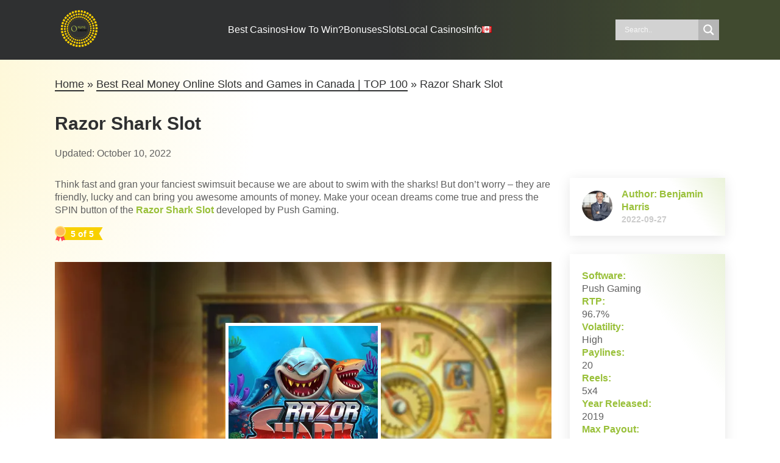

--- FILE ---
content_type: text/html; charset=UTF-8
request_url: https://casinoonlinecanada.net/slots/razor-shark/
body_size: 27952
content:
<!DOCTYPE html>
<html lang="en-CA">
<head>
    <meta charset="UTF-8">
    <meta http-equiv="X-UA-Compatible" content="IE=edge, chrome=1"/>
    <meta name="viewport" content="width=device-width, initial-scale=1, viewport-fit=cover user-scalable=no"/>
    <meta name="format-detection" content="telephone=no"/>

    <title>Razor Shark Slot | Review | Free Play | Bonuses | No Registration</title>

    
    <meta name='robots' content='index, follow, max-image-preview:large, max-snippet:-1, max-video-preview:-1' />

	<!-- This site is optimized with the Yoast SEO plugin v20.4 - https://yoast.com/wordpress/plugins/seo/ -->
	<meta name="description" content="You can play Razor Shark slot by Push Gaming for free. Check the review, settings, hidden parameters, volatility, RTP and the slot’s features." />
	<link rel="canonical" href="https://casinoonlinecanada.net/slots/razor-shark/" />
	<meta property="og:locale" content="en_US" />
	<meta property="og:type" content="article" />
	<meta property="og:title" content="Razor Shark Slot | Review | Free Play | Bonuses | No Registration" />
	<meta property="og:description" content="You can play Razor Shark slot by Push Gaming for free. Check the review, settings, hidden parameters, volatility, RTP and the slot’s features." />
	<meta property="og:url" content="https://casinoonlinecanada.net/slots/razor-shark/" />
	<meta property="og:site_name" content="Casino Online Canada" />
	<meta property="article:modified_time" content="2022-10-10T14:17:02+00:00" />
	<meta property="og:image" content="https://casinoonlinecanada.net/wp-content/uploads/sites/7/2022/09/razor-shark-logo.jpg" />
	<meta property="og:image:width" content="380" />
	<meta property="og:image:height" content="380" />
	<meta property="og:image:type" content="image/jpeg" />
	<meta name="twitter:card" content="summary_large_image" />
	<meta name="twitter:label1" content="Est. reading time" />
	<meta name="twitter:data1" content="1 minute" />
	<script type="application/ld+json" class="yoast-schema-graph">{"@context":"https://schema.org","@graph":[{"@type":"WebPage","@id":"https://casinoonlinecanada.net/slots/razor-shark/","url":"https://casinoonlinecanada.net/slots/razor-shark/","name":"Razor Shark Slot | Review | Free Play | Bonuses | No Registration","isPartOf":{"@id":"https://casinoonlinecanada.net/#website"},"primaryImageOfPage":{"@id":"https://casinoonlinecanada.net/slots/razor-shark/#primaryimage"},"image":{"@id":"https://casinoonlinecanada.net/slots/razor-shark/#primaryimage"},"thumbnailUrl":"https://casinoonlinecanada.net/wp-content/uploads/sites/7/2022/09/razor-shark-logo.jpg","datePublished":"2022-09-27T14:15:46+00:00","dateModified":"2022-10-10T14:17:02+00:00","description":"You can play Razor Shark slot by Push Gaming for free. Check the review, settings, hidden parameters, volatility, RTP and the slot’s features.","breadcrumb":{"@id":"https://casinoonlinecanada.net/slots/razor-shark/#breadcrumb"},"inLanguage":"en-CA","potentialAction":[{"@type":"ReadAction","target":["https://casinoonlinecanada.net/slots/razor-shark/"]}]},{"@type":"ImageObject","inLanguage":"en-CA","@id":"https://casinoonlinecanada.net/slots/razor-shark/#primaryimage","url":"https://casinoonlinecanada.net/wp-content/uploads/sites/7/2022/09/razor-shark-logo.jpg","contentUrl":"https://casinoonlinecanada.net/wp-content/uploads/sites/7/2022/09/razor-shark-logo.jpg","width":380,"height":380,"caption":"Razor Shark Slot"},{"@type":"BreadcrumbList","@id":"https://casinoonlinecanada.net/slots/razor-shark/#breadcrumb","itemListElement":[{"@type":"ListItem","position":1,"name":"Home","item":"https://casinoonlinecanada.net/"},{"@type":"ListItem","position":2,"name":"Best Real Money Online Slots and Games in Canada | TOP 100","item":"https://casinoonlinecanada.net/slots/"},{"@type":"ListItem","position":3,"name":"Razor Shark Slot"}]},{"@type":"WebSite","@id":"https://casinoonlinecanada.net/#website","url":"https://casinoonlinecanada.net/","name":"Casino Online Canada","description":"List of Best Online Casinos Canada 2024 | Games | Bonuses","potentialAction":[{"@type":"SearchAction","target":{"@type":"EntryPoint","urlTemplate":"https://casinoonlinecanada.net/search-results/?search={search_term_string}"},"query-input":"required name=search_term_string"}],"inLanguage":"en-CA"}]}</script>
	<!-- / Yoast SEO plugin. -->


<script type="705c9f15c1ba21de52a7eaa8-text/javascript">
window._wpemojiSettings = {"baseUrl":"https:\/\/s.w.org\/images\/core\/emoji\/14.0.0\/72x72\/","ext":".png","svgUrl":"https:\/\/s.w.org\/images\/core\/emoji\/14.0.0\/svg\/","svgExt":".svg","source":{"concatemoji":"https:\/\/casinoonlinecanada.net\/wp-includes\/js\/wp-emoji-release.min.js?ver=6.2.8"}};
/*! This file is auto-generated */
!function(e,a,t){var n,r,o,i=a.createElement("canvas"),p=i.getContext&&i.getContext("2d");function s(e,t){p.clearRect(0,0,i.width,i.height),p.fillText(e,0,0);e=i.toDataURL();return p.clearRect(0,0,i.width,i.height),p.fillText(t,0,0),e===i.toDataURL()}function c(e){var t=a.createElement("script");t.src=e,t.defer=t.type="text/javascript",a.getElementsByTagName("head")[0].appendChild(t)}for(o=Array("flag","emoji"),t.supports={everything:!0,everythingExceptFlag:!0},r=0;r<o.length;r++)t.supports[o[r]]=function(e){if(p&&p.fillText)switch(p.textBaseline="top",p.font="600 32px Arial",e){case"flag":return s("\ud83c\udff3\ufe0f\u200d\u26a7\ufe0f","\ud83c\udff3\ufe0f\u200b\u26a7\ufe0f")?!1:!s("\ud83c\uddfa\ud83c\uddf3","\ud83c\uddfa\u200b\ud83c\uddf3")&&!s("\ud83c\udff4\udb40\udc67\udb40\udc62\udb40\udc65\udb40\udc6e\udb40\udc67\udb40\udc7f","\ud83c\udff4\u200b\udb40\udc67\u200b\udb40\udc62\u200b\udb40\udc65\u200b\udb40\udc6e\u200b\udb40\udc67\u200b\udb40\udc7f");case"emoji":return!s("\ud83e\udef1\ud83c\udffb\u200d\ud83e\udef2\ud83c\udfff","\ud83e\udef1\ud83c\udffb\u200b\ud83e\udef2\ud83c\udfff")}return!1}(o[r]),t.supports.everything=t.supports.everything&&t.supports[o[r]],"flag"!==o[r]&&(t.supports.everythingExceptFlag=t.supports.everythingExceptFlag&&t.supports[o[r]]);t.supports.everythingExceptFlag=t.supports.everythingExceptFlag&&!t.supports.flag,t.DOMReady=!1,t.readyCallback=function(){t.DOMReady=!0},t.supports.everything||(n=function(){t.readyCallback()},a.addEventListener?(a.addEventListener("DOMContentLoaded",n,!1),e.addEventListener("load",n,!1)):(e.attachEvent("onload",n),a.attachEvent("onreadystatechange",function(){"complete"===a.readyState&&t.readyCallback()})),(e=t.source||{}).concatemoji?c(e.concatemoji):e.wpemoji&&e.twemoji&&(c(e.twemoji),c(e.wpemoji)))}(window,document,window._wpemojiSettings);
</script>
<style type="text/css">
img.wp-smiley,
img.emoji {
	display: inline !important;
	border: none !important;
	box-shadow: none !important;
	height: 1em !important;
	width: 1em !important;
	margin: 0 0.07em !important;
	vertical-align: -0.1em !important;
	background: none !important;
	padding: 0 !important;
}
</style>
	<link rel='stylesheet' id='wp-block-library-css' href='https://casinoonlinecanada.net/wp-includes/css/dist/block-library/style.min.css?ver=6.2.8' type='text/css' media='all' />
<link rel='stylesheet' id='classic-theme-styles-css' href='https://casinoonlinecanada.net/wp-includes/css/classic-themes.min.css?ver=6.2.8' type='text/css' media='all' />
<style id='global-styles-inline-css' type='text/css'>
body{--wp--preset--color--black: #000000;--wp--preset--color--cyan-bluish-gray: #abb8c3;--wp--preset--color--white: #ffffff;--wp--preset--color--pale-pink: #f78da7;--wp--preset--color--vivid-red: #cf2e2e;--wp--preset--color--luminous-vivid-orange: #ff6900;--wp--preset--color--luminous-vivid-amber: #fcb900;--wp--preset--color--light-green-cyan: #7bdcb5;--wp--preset--color--vivid-green-cyan: #00d084;--wp--preset--color--pale-cyan-blue: #8ed1fc;--wp--preset--color--vivid-cyan-blue: #0693e3;--wp--preset--color--vivid-purple: #9b51e0;--wp--preset--gradient--vivid-cyan-blue-to-vivid-purple: linear-gradient(135deg,rgba(6,147,227,1) 0%,rgb(155,81,224) 100%);--wp--preset--gradient--light-green-cyan-to-vivid-green-cyan: linear-gradient(135deg,rgb(122,220,180) 0%,rgb(0,208,130) 100%);--wp--preset--gradient--luminous-vivid-amber-to-luminous-vivid-orange: linear-gradient(135deg,rgba(252,185,0,1) 0%,rgba(255,105,0,1) 100%);--wp--preset--gradient--luminous-vivid-orange-to-vivid-red: linear-gradient(135deg,rgba(255,105,0,1) 0%,rgb(207,46,46) 100%);--wp--preset--gradient--very-light-gray-to-cyan-bluish-gray: linear-gradient(135deg,rgb(238,238,238) 0%,rgb(169,184,195) 100%);--wp--preset--gradient--cool-to-warm-spectrum: linear-gradient(135deg,rgb(74,234,220) 0%,rgb(151,120,209) 20%,rgb(207,42,186) 40%,rgb(238,44,130) 60%,rgb(251,105,98) 80%,rgb(254,248,76) 100%);--wp--preset--gradient--blush-light-purple: linear-gradient(135deg,rgb(255,206,236) 0%,rgb(152,150,240) 100%);--wp--preset--gradient--blush-bordeaux: linear-gradient(135deg,rgb(254,205,165) 0%,rgb(254,45,45) 50%,rgb(107,0,62) 100%);--wp--preset--gradient--luminous-dusk: linear-gradient(135deg,rgb(255,203,112) 0%,rgb(199,81,192) 50%,rgb(65,88,208) 100%);--wp--preset--gradient--pale-ocean: linear-gradient(135deg,rgb(255,245,203) 0%,rgb(182,227,212) 50%,rgb(51,167,181) 100%);--wp--preset--gradient--electric-grass: linear-gradient(135deg,rgb(202,248,128) 0%,rgb(113,206,126) 100%);--wp--preset--gradient--midnight: linear-gradient(135deg,rgb(2,3,129) 0%,rgb(40,116,252) 100%);--wp--preset--duotone--dark-grayscale: url('#wp-duotone-dark-grayscale');--wp--preset--duotone--grayscale: url('#wp-duotone-grayscale');--wp--preset--duotone--purple-yellow: url('#wp-duotone-purple-yellow');--wp--preset--duotone--blue-red: url('#wp-duotone-blue-red');--wp--preset--duotone--midnight: url('#wp-duotone-midnight');--wp--preset--duotone--magenta-yellow: url('#wp-duotone-magenta-yellow');--wp--preset--duotone--purple-green: url('#wp-duotone-purple-green');--wp--preset--duotone--blue-orange: url('#wp-duotone-blue-orange');--wp--preset--font-size--small: 13px;--wp--preset--font-size--medium: 20px;--wp--preset--font-size--large: 36px;--wp--preset--font-size--x-large: 42px;--wp--preset--spacing--20: 0.44rem;--wp--preset--spacing--30: 0.67rem;--wp--preset--spacing--40: 1rem;--wp--preset--spacing--50: 1.5rem;--wp--preset--spacing--60: 2.25rem;--wp--preset--spacing--70: 3.38rem;--wp--preset--spacing--80: 5.06rem;--wp--preset--shadow--natural: 6px 6px 9px rgba(0, 0, 0, 0.2);--wp--preset--shadow--deep: 12px 12px 50px rgba(0, 0, 0, 0.4);--wp--preset--shadow--sharp: 6px 6px 0px rgba(0, 0, 0, 0.2);--wp--preset--shadow--outlined: 6px 6px 0px -3px rgba(255, 255, 255, 1), 6px 6px rgba(0, 0, 0, 1);--wp--preset--shadow--crisp: 6px 6px 0px rgba(0, 0, 0, 1);}:where(.is-layout-flex){gap: 0.5em;}body .is-layout-flow > .alignleft{float: left;margin-inline-start: 0;margin-inline-end: 2em;}body .is-layout-flow > .alignright{float: right;margin-inline-start: 2em;margin-inline-end: 0;}body .is-layout-flow > .aligncenter{margin-left: auto !important;margin-right: auto !important;}body .is-layout-constrained > .alignleft{float: left;margin-inline-start: 0;margin-inline-end: 2em;}body .is-layout-constrained > .alignright{float: right;margin-inline-start: 2em;margin-inline-end: 0;}body .is-layout-constrained > .aligncenter{margin-left: auto !important;margin-right: auto !important;}body .is-layout-constrained > :where(:not(.alignleft):not(.alignright):not(.alignfull)){max-width: var(--wp--style--global--content-size);margin-left: auto !important;margin-right: auto !important;}body .is-layout-constrained > .alignwide{max-width: var(--wp--style--global--wide-size);}body .is-layout-flex{display: flex;}body .is-layout-flex{flex-wrap: wrap;align-items: center;}body .is-layout-flex > *{margin: 0;}:where(.wp-block-columns.is-layout-flex){gap: 2em;}.has-black-color{color: var(--wp--preset--color--black) !important;}.has-cyan-bluish-gray-color{color: var(--wp--preset--color--cyan-bluish-gray) !important;}.has-white-color{color: var(--wp--preset--color--white) !important;}.has-pale-pink-color{color: var(--wp--preset--color--pale-pink) !important;}.has-vivid-red-color{color: var(--wp--preset--color--vivid-red) !important;}.has-luminous-vivid-orange-color{color: var(--wp--preset--color--luminous-vivid-orange) !important;}.has-luminous-vivid-amber-color{color: var(--wp--preset--color--luminous-vivid-amber) !important;}.has-light-green-cyan-color{color: var(--wp--preset--color--light-green-cyan) !important;}.has-vivid-green-cyan-color{color: var(--wp--preset--color--vivid-green-cyan) !important;}.has-pale-cyan-blue-color{color: var(--wp--preset--color--pale-cyan-blue) !important;}.has-vivid-cyan-blue-color{color: var(--wp--preset--color--vivid-cyan-blue) !important;}.has-vivid-purple-color{color: var(--wp--preset--color--vivid-purple) !important;}.has-black-background-color{background-color: var(--wp--preset--color--black) !important;}.has-cyan-bluish-gray-background-color{background-color: var(--wp--preset--color--cyan-bluish-gray) !important;}.has-white-background-color{background-color: var(--wp--preset--color--white) !important;}.has-pale-pink-background-color{background-color: var(--wp--preset--color--pale-pink) !important;}.has-vivid-red-background-color{background-color: var(--wp--preset--color--vivid-red) !important;}.has-luminous-vivid-orange-background-color{background-color: var(--wp--preset--color--luminous-vivid-orange) !important;}.has-luminous-vivid-amber-background-color{background-color: var(--wp--preset--color--luminous-vivid-amber) !important;}.has-light-green-cyan-background-color{background-color: var(--wp--preset--color--light-green-cyan) !important;}.has-vivid-green-cyan-background-color{background-color: var(--wp--preset--color--vivid-green-cyan) !important;}.has-pale-cyan-blue-background-color{background-color: var(--wp--preset--color--pale-cyan-blue) !important;}.has-vivid-cyan-blue-background-color{background-color: var(--wp--preset--color--vivid-cyan-blue) !important;}.has-vivid-purple-background-color{background-color: var(--wp--preset--color--vivid-purple) !important;}.has-black-border-color{border-color: var(--wp--preset--color--black) !important;}.has-cyan-bluish-gray-border-color{border-color: var(--wp--preset--color--cyan-bluish-gray) !important;}.has-white-border-color{border-color: var(--wp--preset--color--white) !important;}.has-pale-pink-border-color{border-color: var(--wp--preset--color--pale-pink) !important;}.has-vivid-red-border-color{border-color: var(--wp--preset--color--vivid-red) !important;}.has-luminous-vivid-orange-border-color{border-color: var(--wp--preset--color--luminous-vivid-orange) !important;}.has-luminous-vivid-amber-border-color{border-color: var(--wp--preset--color--luminous-vivid-amber) !important;}.has-light-green-cyan-border-color{border-color: var(--wp--preset--color--light-green-cyan) !important;}.has-vivid-green-cyan-border-color{border-color: var(--wp--preset--color--vivid-green-cyan) !important;}.has-pale-cyan-blue-border-color{border-color: var(--wp--preset--color--pale-cyan-blue) !important;}.has-vivid-cyan-blue-border-color{border-color: var(--wp--preset--color--vivid-cyan-blue) !important;}.has-vivid-purple-border-color{border-color: var(--wp--preset--color--vivid-purple) !important;}.has-vivid-cyan-blue-to-vivid-purple-gradient-background{background: var(--wp--preset--gradient--vivid-cyan-blue-to-vivid-purple) !important;}.has-light-green-cyan-to-vivid-green-cyan-gradient-background{background: var(--wp--preset--gradient--light-green-cyan-to-vivid-green-cyan) !important;}.has-luminous-vivid-amber-to-luminous-vivid-orange-gradient-background{background: var(--wp--preset--gradient--luminous-vivid-amber-to-luminous-vivid-orange) !important;}.has-luminous-vivid-orange-to-vivid-red-gradient-background{background: var(--wp--preset--gradient--luminous-vivid-orange-to-vivid-red) !important;}.has-very-light-gray-to-cyan-bluish-gray-gradient-background{background: var(--wp--preset--gradient--very-light-gray-to-cyan-bluish-gray) !important;}.has-cool-to-warm-spectrum-gradient-background{background: var(--wp--preset--gradient--cool-to-warm-spectrum) !important;}.has-blush-light-purple-gradient-background{background: var(--wp--preset--gradient--blush-light-purple) !important;}.has-blush-bordeaux-gradient-background{background: var(--wp--preset--gradient--blush-bordeaux) !important;}.has-luminous-dusk-gradient-background{background: var(--wp--preset--gradient--luminous-dusk) !important;}.has-pale-ocean-gradient-background{background: var(--wp--preset--gradient--pale-ocean) !important;}.has-electric-grass-gradient-background{background: var(--wp--preset--gradient--electric-grass) !important;}.has-midnight-gradient-background{background: var(--wp--preset--gradient--midnight) !important;}.has-small-font-size{font-size: var(--wp--preset--font-size--small) !important;}.has-medium-font-size{font-size: var(--wp--preset--font-size--medium) !important;}.has-large-font-size{font-size: var(--wp--preset--font-size--large) !important;}.has-x-large-font-size{font-size: var(--wp--preset--font-size--x-large) !important;}
.wp-block-navigation a:where(:not(.wp-element-button)){color: inherit;}
:where(.wp-block-columns.is-layout-flex){gap: 2em;}
.wp-block-pullquote{font-size: 1.5em;line-height: 1.6;}
</style>
<link rel='stylesheet' id='wp-post-comment-rating-css' href='https://casinoonlinecanada.net/wp-content/plugins/wp-post-comment-rating/public/css/wp-post-comment-rating-public.css?ver=2.5' type='text/css' media='all' />
<link rel='stylesheet' id='style-styleCss-css' href='https://casinoonlinecanada.net/wp-content/themes/bnc/assets/css/style.css?ver=9' type='text/css' media='all' />
<link rel='stylesheet' id='style-backendCss-css' href='https://casinoonlinecanada.net/wp-content/themes/bnc/assets/css/backend.css?ver=15' type='text/css' media='all' />
<link rel='stylesheet' id='style-normalizeCss-css' href='https://casinoonlinecanada.net/wp-content/themes/bnc/assets/css/normalize.css?ver=1' type='text/css' media='all' />
<link rel='stylesheet' id='wpdreams-asl-basic-css' href='https://casinoonlinecanada.net/wp-content/plugins/ajax-search-lite/css/style.basic.css?ver=4.11.1' type='text/css' media='all' />
<link rel='stylesheet' id='wpdreams-ajaxsearchlite-css' href='https://casinoonlinecanada.net/wp-content/plugins/ajax-search-lite/css/style-simple-grey.css?ver=4.11.1' type='text/css' media='all' />
<script type="705c9f15c1ba21de52a7eaa8-text/javascript" src='https://casinoonlinecanada.net/wp-content/themes/bnc/assets/js/jquery.js?ver=1' id='script-jquery-js'></script>
<script type="705c9f15c1ba21de52a7eaa8-text/javascript" src='https://casinoonlinecanada.net/wp-content/themes/bnc/assets/js/main.js?ver=1' id='script-mainJs-js'></script>
<script type="705c9f15c1ba21de52a7eaa8-text/javascript" src='https://casinoonlinecanada.net/wp-content/themes/bnc/assets/js/backend.js?ver=3' id='script-backend-js'></script>
<link rel="https://api.w.org/" href="https://casinoonlinecanada.net/wp-json/" /><link rel="EditURI" type="application/rsd+xml" title="RSD" href="https://casinoonlinecanada.net/xmlrpc.php?rsd" />
<link rel="wlwmanifest" type="application/wlwmanifest+xml" href="https://casinoonlinecanada.net/wp-includes/wlwmanifest.xml" />
<meta name="generator" content="WordPress 6.2.8" />
<style type="text/css">.eafl-disclaimer-small { font-size: 0.8em; }
.eafl-disclaimer-smaller { font-size: 0.6em; }</style>
		<style type="text/css">
			fieldset.wppcr_rating > legend{
				color:			}

			.comment-form-comment, .comment-notes {clear:both;}
			.wppcr_rating {
				float:left;display: initial;
			}

			/* :not(:checked) is a filter, so that browsers that don’t support :checked don’t 
			   follow these rules. Every browser that supports :checked also supports :not(), so
			   it doesn’t make the test unnecessarily selective */
			.wppcr_rating:not(:checked) > input {
				position:absolute;
				/*top:-9999px;*/
				clip:rect(0,0,0,0);
			}

			.wppcr_rating:not(:checked) > label {
				float:right;
				width:1em !important;
				padding:0;
				overflow:hidden;
				white-space:nowrap;
				cursor:pointer;
				font-size:22px;
				line-height:1.2;
				color:#ddd !important;
				text-shadow:1px 1px #bbb, 1px 1px #666, .1em .1em .2em rgba(0,0,0,.2);
			}

			.wppcr_rating:not(:checked) > label:before {
				content: '★ ';
			}

			.wppcr_rating > input:checked ~ label {
				color: #ea0 !important;
				text-shadow:1px 1px #bbb, 1px 1px #666, .1em .1em .2em rgba(0,0,0,.5);
			}

			.wppcr_rating:not(:checked) > label:hover,
			.wppcr_rating:not(:checked) > label:hover ~ label {
				color: #ffd700 !important;
				text-shadow:1px 1px #bbb, 1px 1px #666, .1em .1em .2em rgba(0,0,0,.5);
			}

			.wppcr_rating > input:checked + label:hover,
			.wppcr_rating > input:checked + label:hover ~ label,
			.wppcr_rating > input:checked ~ label:hover,
			.wppcr_rating > input:checked ~ label:hover ~ label,
			.wppcr_rating > label:hover ~ input:checked ~ label {
				color: #ea0 !important;
				text-shadow:1px 1px goldenrod, 1px 1px #B57340, .1em .1em .2em rgba(0,0,0,.5);
			}

			.wppcr_rating > label:active {
				position:relative;
				top:2px;
				left:2px;
			}
			p.logged-in-as {clear:both;}
			span.wpcr_author_stars, span.wpcr_author_stars span {
				display: block;
				background: url(https://casinoonlinecanada.net/wp-content/plugins/wp-post-comment-rating/public/images/stars.png) 0 -16px repeat-x;
				width: 80px;
				height: 16px;
			}

			span.wpcr_author_stars span {
				background-position: 0 0;
			}
			span.wpcr_averageStars, span.wpcr_averageStars span {
				display: block;
				background: url(https://casinoonlinecanada.net/wp-content/plugins/wp-post-comment-rating/public/images/stars.png) 0 -16px repeat-x;
				width: 80px;
				height: 16px;
			}

			span.wpcr_averageStars span {
				background-position: 0 0;
			}

			/*for tooltip*/
			.wpcr_tooltip, .wpcr_inline{
				display: inline;
				position: relative;
				width:auto;
				float:left;
				font-size: 12px;
			}
			a.wpcr_tooltip span.wpcr_stars, .wpcr_inline span.wpcr_stars{float:left;font-size: 14px;}
			a.wpcr_tooltip span.wpcr_averageStars, a.wpcr_inline span.wpcr_averageStars {float:left; margin:2px 5px 0px 5px;}
			
			.wpcr_tooltip:hover:after{
				background-color: rgba(0,0,0,.8);
				border-radius: 5px;
				bottom: 26px;
				color: #fff;
				content: attr(title);
				left: 20%;
				padding: 5px 10px;
				position: absolute;
				z-index: 98;
				width: 205px;
				border-radius: 7px;
				font-size: 13px;
			}
			.wpcr_tooltip:hover:before{
				border: solid;
				border-color: rgba(0,0,0,.8) transparent;
				border-width: 6px 6px 0 6px;
				bottom: 20px;
				content: "";
				left: 50%;
				position: absolute;
				z-index: 99;
			}
			.wpcr_aggregate{float: left;display: inline-block;width: auto;line-height: 20px;}
			#hide-stars {display:none;}
			#review_form .wppcr_rating {display:none;}
			#reviews .wpcr_author_stars {display:none;}
			.col-2 .aggr_options {
				margin-bottom: 5px;
				display: inline-block;
			}
			.wpcr_floating_links, .wpcr_ss_links{position: fixed;left: auto;right:0;
			z-index: 99999;max-width: 3.2%; width: 3.2% !important;}
			.wpcr_floating_links{top:40%}
			.wpcr_ss_links{top:56%}
			.wpcr_floating_links ul, .wpcr_ss_links ul{list-style: none;margin: 0px;padding: 0;}
			.wpcr_floating_links li:before, .wpcr_ss_links li:before{display:none !important;}
			.wpcr_floating_links li, .wpcr_ss_links li{
				padding: 5px 12px;
				background-color: #fff;
				box-shadow: 1px 1px 2px 2px #ccc;
				text-align: center;
				margin: 0 !important;
			}
			
		</style>
		                <style>
                    
					div[id*='ajaxsearchlitesettings'].searchsettings .asl_option_inner label {
						font-size: 0px !important;
						color: rgba(0, 0, 0, 0);
					}
					div[id*='ajaxsearchlitesettings'].searchsettings .asl_option_inner label:after {
						font-size: 11px !important;
						position: absolute;
						top: 0;
						left: 0;
						z-index: 1;
					}
					.asl_w_container {
						width: 100%;
						margin: 0px 0px 0px 0px;
						min-width: 200px;
					}
					div[id*='ajaxsearchlite'].asl_m {
						width: 100%;
					}
					div[id*='ajaxsearchliteres'].wpdreams_asl_results div.resdrg span.highlighted {
						font-weight: bold;
						color: rgba(217, 49, 43, 1);
						background-color: rgba(238, 238, 238, 1);
					}
					div[id*='ajaxsearchliteres'].wpdreams_asl_results .results img.asl_image {
						width: 70px;
						height: 70px;
						object-fit: cover;
					}
					div.asl_r .results {
						max-height: none;
					}
				
							.asl_w, .asl_w * {font-family:"Arial","Helvetica","sans-serif;" !important;}
							.asl_m input[type=search]::placeholder{font-family:"Arial","Helvetica","sans-serif;" !important;}
							.asl_m input[type=search]::-webkit-input-placeholder{font-family:"Arial","Helvetica","sans-serif;" !important;}
							.asl_m input[type=search]::-moz-placeholder{font-family:"Arial","Helvetica","sans-serif;" !important;}
							.asl_m input[type=search]:-ms-input-placeholder{font-family:"Arial","Helvetica","sans-serif;" !important;}
						
						div.asl_r.asl_w.vertical .results .item::after {
							display: block;
							position: absolute;
							bottom: 0;
							content: '';
							height: 1px;
							width: 100%;
							background: #D8D8D8;
						}
						div.asl_r.asl_w.vertical .results .item.asl_last_item::after {
							display: none;
						}
					                </style>
                <link rel="icon" href="https://casinoonlinecanada.net/wp-content/uploads/sites/7/2022/10/logo-144x144.png" sizes="32x32" />
<link rel="icon" href="https://casinoonlinecanada.net/wp-content/uploads/sites/7/2022/10/logo-300x300.png" sizes="192x192" />
<link rel="apple-touch-icon" href="https://casinoonlinecanada.net/wp-content/uploads/sites/7/2022/10/logo-300x300.png" />
<meta name="msapplication-TileImage" content="https://casinoonlinecanada.net/wp-content/uploads/sites/7/2022/10/logo-300x300.png" />
</head>
<body class="slots-template-default single single-slots postid-27112">
<svg xmlns="http://www.w3.org/2000/svg" viewBox="0 0 0 0" width="0" height="0" focusable="false" role="none" style="visibility: hidden; position: absolute; left: -9999px; overflow: hidden;" ><defs><filter id="wp-duotone-dark-grayscale"><feColorMatrix color-interpolation-filters="sRGB" type="matrix" values=" .299 .587 .114 0 0 .299 .587 .114 0 0 .299 .587 .114 0 0 .299 .587 .114 0 0 " /><feComponentTransfer color-interpolation-filters="sRGB" ><feFuncR type="table" tableValues="0 0.49803921568627" /><feFuncG type="table" tableValues="0 0.49803921568627" /><feFuncB type="table" tableValues="0 0.49803921568627" /><feFuncA type="table" tableValues="1 1" /></feComponentTransfer><feComposite in2="SourceGraphic" operator="in" /></filter></defs></svg><svg xmlns="http://www.w3.org/2000/svg" viewBox="0 0 0 0" width="0" height="0" focusable="false" role="none" style="visibility: hidden; position: absolute; left: -9999px; overflow: hidden;" ><defs><filter id="wp-duotone-grayscale"><feColorMatrix color-interpolation-filters="sRGB" type="matrix" values=" .299 .587 .114 0 0 .299 .587 .114 0 0 .299 .587 .114 0 0 .299 .587 .114 0 0 " /><feComponentTransfer color-interpolation-filters="sRGB" ><feFuncR type="table" tableValues="0 1" /><feFuncG type="table" tableValues="0 1" /><feFuncB type="table" tableValues="0 1" /><feFuncA type="table" tableValues="1 1" /></feComponentTransfer><feComposite in2="SourceGraphic" operator="in" /></filter></defs></svg><svg xmlns="http://www.w3.org/2000/svg" viewBox="0 0 0 0" width="0" height="0" focusable="false" role="none" style="visibility: hidden; position: absolute; left: -9999px; overflow: hidden;" ><defs><filter id="wp-duotone-purple-yellow"><feColorMatrix color-interpolation-filters="sRGB" type="matrix" values=" .299 .587 .114 0 0 .299 .587 .114 0 0 .299 .587 .114 0 0 .299 .587 .114 0 0 " /><feComponentTransfer color-interpolation-filters="sRGB" ><feFuncR type="table" tableValues="0.54901960784314 0.98823529411765" /><feFuncG type="table" tableValues="0 1" /><feFuncB type="table" tableValues="0.71764705882353 0.25490196078431" /><feFuncA type="table" tableValues="1 1" /></feComponentTransfer><feComposite in2="SourceGraphic" operator="in" /></filter></defs></svg><svg xmlns="http://www.w3.org/2000/svg" viewBox="0 0 0 0" width="0" height="0" focusable="false" role="none" style="visibility: hidden; position: absolute; left: -9999px; overflow: hidden;" ><defs><filter id="wp-duotone-blue-red"><feColorMatrix color-interpolation-filters="sRGB" type="matrix" values=" .299 .587 .114 0 0 .299 .587 .114 0 0 .299 .587 .114 0 0 .299 .587 .114 0 0 " /><feComponentTransfer color-interpolation-filters="sRGB" ><feFuncR type="table" tableValues="0 1" /><feFuncG type="table" tableValues="0 0.27843137254902" /><feFuncB type="table" tableValues="0.5921568627451 0.27843137254902" /><feFuncA type="table" tableValues="1 1" /></feComponentTransfer><feComposite in2="SourceGraphic" operator="in" /></filter></defs></svg><svg xmlns="http://www.w3.org/2000/svg" viewBox="0 0 0 0" width="0" height="0" focusable="false" role="none" style="visibility: hidden; position: absolute; left: -9999px; overflow: hidden;" ><defs><filter id="wp-duotone-midnight"><feColorMatrix color-interpolation-filters="sRGB" type="matrix" values=" .299 .587 .114 0 0 .299 .587 .114 0 0 .299 .587 .114 0 0 .299 .587 .114 0 0 " /><feComponentTransfer color-interpolation-filters="sRGB" ><feFuncR type="table" tableValues="0 0" /><feFuncG type="table" tableValues="0 0.64705882352941" /><feFuncB type="table" tableValues="0 1" /><feFuncA type="table" tableValues="1 1" /></feComponentTransfer><feComposite in2="SourceGraphic" operator="in" /></filter></defs></svg><svg xmlns="http://www.w3.org/2000/svg" viewBox="0 0 0 0" width="0" height="0" focusable="false" role="none" style="visibility: hidden; position: absolute; left: -9999px; overflow: hidden;" ><defs><filter id="wp-duotone-magenta-yellow"><feColorMatrix color-interpolation-filters="sRGB" type="matrix" values=" .299 .587 .114 0 0 .299 .587 .114 0 0 .299 .587 .114 0 0 .299 .587 .114 0 0 " /><feComponentTransfer color-interpolation-filters="sRGB" ><feFuncR type="table" tableValues="0.78039215686275 1" /><feFuncG type="table" tableValues="0 0.94901960784314" /><feFuncB type="table" tableValues="0.35294117647059 0.47058823529412" /><feFuncA type="table" tableValues="1 1" /></feComponentTransfer><feComposite in2="SourceGraphic" operator="in" /></filter></defs></svg><svg xmlns="http://www.w3.org/2000/svg" viewBox="0 0 0 0" width="0" height="0" focusable="false" role="none" style="visibility: hidden; position: absolute; left: -9999px; overflow: hidden;" ><defs><filter id="wp-duotone-purple-green"><feColorMatrix color-interpolation-filters="sRGB" type="matrix" values=" .299 .587 .114 0 0 .299 .587 .114 0 0 .299 .587 .114 0 0 .299 .587 .114 0 0 " /><feComponentTransfer color-interpolation-filters="sRGB" ><feFuncR type="table" tableValues="0.65098039215686 0.40392156862745" /><feFuncG type="table" tableValues="0 1" /><feFuncB type="table" tableValues="0.44705882352941 0.4" /><feFuncA type="table" tableValues="1 1" /></feComponentTransfer><feComposite in2="SourceGraphic" operator="in" /></filter></defs></svg><svg xmlns="http://www.w3.org/2000/svg" viewBox="0 0 0 0" width="0" height="0" focusable="false" role="none" style="visibility: hidden; position: absolute; left: -9999px; overflow: hidden;" ><defs><filter id="wp-duotone-blue-orange"><feColorMatrix color-interpolation-filters="sRGB" type="matrix" values=" .299 .587 .114 0 0 .299 .587 .114 0 0 .299 .587 .114 0 0 .299 .587 .114 0 0 " /><feComponentTransfer color-interpolation-filters="sRGB" ><feFuncR type="table" tableValues="0.098039215686275 1" /><feFuncG type="table" tableValues="0 0.66274509803922" /><feFuncB type="table" tableValues="0.84705882352941 0.41960784313725" /><feFuncA type="table" tableValues="1 1" /></feComponentTransfer><feComposite in2="SourceGraphic" operator="in" /></filter></defs></svg><header class="header">
    <div class="container">
        <div class="navbar-wrap">
            <div class="navbar-logo">
                <a href="https://casinoonlinecanada.net/">
                    <img src="https://casinoonlinecanada.net/wp-content/themes/bnc/assets/images/logo.svg" alt="Casino Online Canada">
                </a>
            </div>
            <nav class="navbar-nav">
                <ul class="navbar-nav__list">
                                                    <li class="has-arrow">
                                    <a href="https://casinoonlinecanada.net/" class="navbar-nav-link">
                                        Best Casinos                                    </a>
                                    <ul class="sub-menu">
                                                                                        <li class="has-arrow">
                                                    <a class="navbar-nav-link" href="#">
                                                        Reviews                                                    </a>
                                                    <ul class="sub-menu">
                                                                                                                    <li>
                                                                <a class="navbar-nav-link" href="https://casinoonlinecanada.net/fastpay/">Fastpay Casino</a>
                                                            </li>
                                                                                                                    <li>
                                                                <a class="navbar-nav-link" href="https://casinoonlinecanada.net/casino4u/">Casino4U</a>
                                                            </li>
                                                                                                                    <li>
                                                                <a class="navbar-nav-link" href="https://casinoonlinecanada.net/cobber/">Cobber Casino</a>
                                                            </li>
                                                                                                                    <li>
                                                                <a class="navbar-nav-link" href="https://casinoonlinecanada.net/instantpay/">Instantpay Casino</a>
                                                            </li>
                                                                                                                    <li>
                                                                <a class="navbar-nav-link" href="https://casinoonlinecanada.net/wildblaster/">Wildblaster Casino</a>
                                                            </li>
                                                                                                            </ul>
                                                </li>
                                                                                            <li class="has-arrow">
                                                    <a class="navbar-nav-link" href="https://casinoonlinecanada.net/crypto/">
                                                        Best Crypto Casinos                                                    </a>
                                                    <ul class="sub-menu">
                                                                                                                    <li>
                                                                <a class="navbar-nav-link" href="https://casinoonlinecanada.net/bitcoin/">Bitcoin Casino</a>
                                                            </li>
                                                                                                                    <li>
                                                                <a class="navbar-nav-link" href="https://casinoonlinecanada.net/dogecoin/">Dogecoin Casino</a>
                                                            </li>
                                                                                                                    <li>
                                                                <a class="navbar-nav-link" href="https://casinoonlinecanada.net/litecoin/">Litecoin Casino</a>
                                                            </li>
                                                                                                                    <li>
                                                                <a class="navbar-nav-link" href="https://casinoonlinecanada.net/ethereum/">Ethereum Casino</a>
                                                            </li>
                                                                                                            </ul>
                                                </li>
                                                                                            <li>
                                                    <a class="navbar-nav-link" href="https://casinoonlinecanada.net/best-payout/">Best Payout Casino</a>
                                                </li>
                                                                                            <li>
                                                    <a class="navbar-nav-link" href="https://casinoonlinecanada.net/without-verification/">No Verification Casino</a>
                                                </li>
                                                                                            <li>
                                                    <a class="navbar-nav-link" href="https://casinoonlinecanada.net/instant-withdrawal/">Instant Withdrawal Casino</a>
                                                </li>
                                                                                            <li>
                                                    <a class="navbar-nav-link" href="https://casinoonlinecanada.net/trusted/">Most Trusted Online Casino</a>
                                                </li>
                                                                                            <li>
                                                    <a class="navbar-nav-link" href="https://casinoonlinecanada.net/live-dealer/">Live Dealer Online Casino</a>
                                                </li>
                                                                                            <li>
                                                    <a class="navbar-nav-link" href="https://casinoonlinecanada.net/high-rollers/">High Roller Casino</a>
                                                </li>
                                                                                            <li>
                                                    <a class="navbar-nav-link" href="https://casinoonlinecanada.net/new/">New Online Casinos</a>
                                                </li>
                                                                                            <li>
                                                    <a class="navbar-nav-link" href="https://casinoonlinecanada.net/legit/">Legit Online Casinos</a>
                                                </li>
                                                                                            <li>
                                                    <a class="navbar-nav-link" href="https://casinoonlinecanada.net/blacklisted/">Blacklisted Casinos</a>
                                                </li>
                                                                                </ul>
                                </li>
                                                            <li class="has-arrow">
                                    <a href="https://casinoonlinecanada.net/how-win/" class="navbar-nav-link">
                                        How To Win?                                    </a>
                                    <ul class="sub-menu">
                                                                                        <li class="has-arrow">
                                                    <a class="navbar-nav-link" href="https://casinoonlinecanada.net/how-win-slots/">
                                                        How To Win At Slots                                                    </a>
                                                    <ul class="sub-menu">
                                                                                                                    <li>
                                                                <a class="navbar-nav-link" href="https://casinoonlinecanada.net/best-bet-slots/">How Much To Bet on Slots</a>
                                                            </li>
                                                                                                                    <li>
                                                                <a class="navbar-nav-link" href="https://casinoonlinecanada.net/best-slots/">How To Find The Best Slots</a>
                                                            </li>
                                                                                                                    <li>
                                                                <a class="navbar-nav-link" href="https://casinoonlinecanada.net/top-10-slots-high-volatility/">10 Best High Variance Slots</a>
                                                            </li>
                                                                                                                    <li>
                                                                <a class="navbar-nav-link" href="https://casinoonlinecanada.net/5-reel-slots/">Full Guide To 5-reel Slots</a>
                                                            </li>
                                                                                                                    <li>
                                                                <a class="navbar-nav-link" href="https://casinoonlinecanada.net/3-reel-slots/">The Best 3-reel Slots</a>
                                                            </li>
                                                                                                                    <li>
                                                                <a class="navbar-nav-link" href="https://casinoonlinecanada.net/how-win-blood-suckers/">How To Win At Blood Suckers Slot</a>
                                                            </li>
                                                                                                                    <li>
                                                                <a class="navbar-nav-link" href="https://casinoonlinecanada.net/how-win-starburst-slot/">Starburst Slot Strategy</a>
                                                            </li>
                                                                                                                    <li>
                                                                <a class="navbar-nav-link" href="https://casinoonlinecanada.net/how-win-the-wish-master-slot/">How To Win At The Wish Master Slot</a>
                                                            </li>
                                                                                                            </ul>
                                                </li>
                                                                                            <li>
                                                    <a class="navbar-nav-link" href="https://casinoonlinecanada.net/blackjack-strategy/">Best Blackjack Strategy</a>
                                                </li>
                                                                                            <li>
                                                    <a class="navbar-nav-link" href="https://casinoonlinecanada.net/roulette-strategy/">Best Roulette Strategy</a>
                                                </li>
                                                                                            <li>
                                                    <a class="navbar-nav-link" href="https://casinoonlinecanada.net/how-win-poker/">How To Win At Poker Online</a>
                                                </li>
                                                                                            <li>
                                                    <a class="navbar-nav-link" href="https://casinoonlinecanada.net/how-win-mobile/">How To Win At The Mobile Casino</a>
                                                </li>
                                                                                </ul>
                                </li>
                                                            <li class="has-arrow">
                                    <a href="https://casinoonlinecanada.net/bonus/" class="navbar-nav-link">
                                        Bonuses                                    </a>
                                    <ul class="sub-menu">
                                                                                        <li class="has-arrow">
                                                    <a class="navbar-nav-link" href="https://casinoonlinecanada.net/no-deposit-bonus/">
                                                        No Deposit Bonus                                                    </a>
                                                    <ul class="sub-menu">
                                                                                                                    <li>
                                                                <a class="navbar-nav-link" href="https://casinoonlinecanada.net/15-free-spins-fastpay/">Fastpay casino - 15 Free Spins No deposit bonus</a>
                                                            </li>
                                                                                                                    <li>
                                                                <a class="navbar-nav-link" href="https://casinoonlinecanada.net/15-free-spins-casino4u/">Casino4U - 15 Free Spins No deposit bonus</a>
                                                            </li>
                                                                                                                    <li>
                                                                <a class="navbar-nav-link" href="https://casinoonlinecanada.net/15-free-spins-cobber/">Cobber Casino - 15 Free Spins No deposit bonus</a>
                                                            </li>
                                                                                                                    <li>
                                                                <a class="navbar-nav-link" href="https://casinoonlinecanada.net/15-free-spins-instantpay/">InstantPay Casino - 15 Free Spins No deposit bonus</a>
                                                            </li>
                                                                                                                    <li>
                                                                <a class="navbar-nav-link" href="https://casinoonlinecanada.net/15-free-spins-wildblaster/">Wildblaster Casino - 15 Free Spins No deposit bonus</a>
                                                            </li>
                                                                                                            </ul>
                                                </li>
                                                                                            <li>
                                                    <a class="navbar-nav-link" href="https://casinoonlinecanada.net/no-deposit-free-spins/">Free Spins No Deposit Bonus</a>
                                                </li>
                                                                                            <li>
                                                    <a class="navbar-nav-link" href="https://casinoonlinecanada.net/welcome-bonus/">Welcome Bonuses</a>
                                                </li>
                                                                                            <li>
                                                    <a class="navbar-nav-link" href="https://casinoonlinecanada.net/android-no-deposit-bonus/">Android Casino No Deposit Bonus</a>
                                                </li>
                                                                                </ul>
                                </li>
                                                            <li class="has-arrow">
                                    <a href="https://casinoonlinecanada.net/slots/" class="navbar-nav-link">
                                        Slots                                    </a>
                                    <ul class="sub-menu">
                                                                                        <li class="has-arrow">
                                                    <a class="navbar-nav-link" href="#">
                                                        Volatility                                                    </a>
                                                    <ul class="sub-menu">
                                                                                                                    <li>
                                                                <a class="navbar-nav-link" href="https://casinoonlinecanada.net/volatility/low-to-very-high/">Low to Very High</a>
                                                            </li>
                                                                                                                    <li>
                                                                <a class="navbar-nav-link" href="https://casinoonlinecanada.net/volatility/variable/">Variable</a>
                                                            </li>
                                                                                                                    <li>
                                                                <a class="navbar-nav-link" href="https://casinoonlinecanada.net/volatility/very-high-volatility/">Very High Volatility</a>
                                                            </li>
                                                                                                                    <li>
                                                                <a class="navbar-nav-link" href="https://casinoonlinecanada.net/volatility/high-volatility/">High Volatility</a>
                                                            </li>
                                                                                                                    <li>
                                                                <a class="navbar-nav-link" href="https://casinoonlinecanada.net/volatility/average-to-high-volatility/">Medium to High</a>
                                                            </li>
                                                                                                                    <li>
                                                                <a class="navbar-nav-link" href="https://casinoonlinecanada.net/volatility/average-volatility/">Medium</a>
                                                            </li>
                                                                                                                    <li>
                                                                <a class="navbar-nav-link" href="https://casinoonlinecanada.net/volatility/low-to-average-volatility/">Low to Medium</a>
                                                            </li>
                                                                                                                    <li>
                                                                <a class="navbar-nav-link" href="https://casinoonlinecanada.net/volatility/low-volatility/">Low</a>
                                                            </li>
                                                                                                                    <li>
                                                                <a class="navbar-nav-link" href="https://casinoonlinecanada.net/volatility/very-low-volatility/">Very Low</a>
                                                            </li>
                                                                                                            </ul>
                                                </li>
                                                                                            <li class="has-arrow">
                                                    <a class="navbar-nav-link" href="#">
                                                        Features                                                    </a>
                                                    <ul class="sub-menu">
                                                                                                                    <li>
                                                                <a class="navbar-nav-link" href="https://casinoonlinecanada.net/feature/additional-wilds/">Additional Wilds</a>
                                                            </li>
                                                                                                                    <li>
                                                                <a class="navbar-nav-link" href="https://casinoonlinecanada.net/feature/bonus-wheel/">Bonus Wheel</a>
                                                            </li>
                                                                                                                    <li>
                                                                <a class="navbar-nav-link" href="https://casinoonlinecanada.net/feature/expanding-symbols/">Expanding Symbols</a>
                                                            </li>
                                                                                                                    <li>
                                                                <a class="navbar-nav-link" href="https://casinoonlinecanada.net/feature/expanding-wilds/">Expanding Wilds</a>
                                                            </li>
                                                                                                                    <li>
                                                                <a class="navbar-nav-link" href="https://casinoonlinecanada.net/feature/free-spins/">Free Spins</a>
                                                            </li>
                                                                                                                    <li>
                                                                <a class="navbar-nav-link" href="https://casinoonlinecanada.net/feature/high-payout/">High Payout</a>
                                                            </li>
                                                                                                                    <li>
                                                                <a class="navbar-nav-link" href="https://casinoonlinecanada.net/feature/jackpot/">Jackpot</a>
                                                            </li>
                                                                                                                    <li>
                                                                <a class="navbar-nav-link" href="https://casinoonlinecanada.net/feature/mega-symbols/">Mega Symbols</a>
                                                            </li>
                                                                                                                    <li>
                                                                <a class="navbar-nav-link" href="https://casinoonlinecanada.net/feature/megaways/">Megaways</a>
                                                            </li>
                                                                                                                    <li>
                                                                <a class="navbar-nav-link" href="https://casinoonlinecanada.net/feature/mystery-symbols/">Mystery Symbols</a>
                                                            </li>
                                                                                                                    <li>
                                                                <a class="navbar-nav-link" href="https://casinoonlinecanada.net/feature/respins/">Respins</a>
                                                            </li>
                                                                                                                    <li>
                                                                <a class="navbar-nav-link" href="https://casinoonlinecanada.net/feature/scatter-symbols/">Scatter Symbols</a>
                                                            </li>
                                                                                                                    <li>
                                                                <a class="navbar-nav-link" href="https://casinoonlinecanada.net/feature/wild-symbols/">Wild Symbols</a>
                                                            </li>
                                                                                                            </ul>
                                                </li>
                                                                                            <li class="has-arrow">
                                                    <a class="navbar-nav-link" href="#">
                                                        Themes                                                    </a>
                                                    <ul class="sub-menu">
                                                                                                                    <li>
                                                                <a class="navbar-nav-link" href="https://casinoonlinecanada.net/theme/animals/">Animals</a>
                                                            </li>
                                                                                                                    <li>
                                                                <a class="navbar-nav-link" href="https://casinoonlinecanada.net/theme/fruits/">Fruits</a>
                                                            </li>
                                                                                                                    <li>
                                                                <a class="navbar-nav-link" href="https://casinoonlinecanada.net/theme/diamonds/">Diamonds</a>
                                                            </li>
                                                                                                                    <li>
                                                                <a class="navbar-nav-link" href="https://casinoonlinecanada.net/theme/magic/">Magic</a>
                                                            </li>
                                                                                                                    <li>
                                                                <a class="navbar-nav-link" href="https://casinoonlinecanada.net/theme/halloween/">Halloween</a>
                                                            </li>
                                                                                                                    <li>
                                                                <a class="navbar-nav-link" href="https://casinoonlinecanada.net/theme/wild-west/">Wild West</a>
                                                            </li>
                                                                                                                    <li>
                                                                <a class="navbar-nav-link" href="https://casinoonlinecanada.net/theme/ancient-civilizations/">Ancient Civilizations</a>
                                                            </li>
                                                                                                                    <li>
                                                                <a class="navbar-nav-link" href="https://casinoonlinecanada.net/theme/pirates/">Pirates</a>
                                                            </li>
                                                                                                                    <li>
                                                                <a class="navbar-nav-link" href="https://casinoonlinecanada.net/theme/dragons/">Dragons</a>
                                                            </li>
                                                                                                                    <li>
                                                                <a class="navbar-nav-link" href="https://casinoonlinecanada.net/theme/sports/">Sports</a>
                                                            </li>
                                                                                                                    <li>
                                                                <a class="navbar-nav-link" href="https://casinoonlinecanada.net/theme/zombies/">Zombies</a>
                                                            </li>
                                                                                                                    <li>
                                                                <a class="navbar-nav-link" href="https://casinoonlinecanada.net/theme/vampires/">Vampires</a>
                                                            </li>
                                                                                                                    <li>
                                                                <a class="navbar-nav-link" href="https://casinoonlinecanada.net/theme/asia/">Asia</a>
                                                            </li>
                                                                                                                    <li>
                                                                <a class="navbar-nav-link" href="https://casinoonlinecanada.net/theme/fishing/">Fishing</a>
                                                            </li>
                                                                                                                    <li>
                                                                <a class="navbar-nav-link" href="https://casinoonlinecanada.net/theme/coins/">Coins</a>
                                                            </li>
                                                                                                                    <li>
                                                                <a class="navbar-nav-link" href="https://casinoonlinecanada.net/theme/egypt/">Egypt</a>
                                                            </li>
                                                                                                                    <li>
                                                                <a class="navbar-nav-link" href="https://casinoonlinecanada.net/theme/irish/">Irish</a>
                                                            </li>
                                                                                                                    <li>
                                                                <a class="navbar-nav-link" href="https://casinoonlinecanada.net/theme/music/">Music</a>
                                                            </li>
                                                                                                                    <li>
                                                                <a class="navbar-nav-link" href="https://casinoonlinecanada.net/theme/gods/">Gods</a>
                                                            </li>
                                                                                                                    <li>
                                                                <a class="navbar-nav-link" href="https://casinoonlinecanada.net/theme/treasures/">Treasures</a>
                                                            </li>
                                                                                                                    <li>
                                                                <a class="navbar-nav-link" href="https://casinoonlinecanada.net/theme/gold/">Gold</a>
                                                            </li>
                                                                                                            </ul>
                                                </li>
                                                                                            <li>
                                                    <a class="navbar-nav-link" href="https://casinoonlinecanada.net/theme/new-slots/">New Slots</a>
                                                </li>
                                                                                            <li>
                                                    <a class="navbar-nav-link" href="https://casinoonlinecanada.net/theme/upcoming-slots/">Upcoming Slots</a>
                                                </li>
                                                                                            <li class="has-arrow">
                                                    <a class="navbar-nav-link" href="#">
                                                        Providers                                                    </a>
                                                    <ul class="sub-menu">
                                                                                                                    <li>
                                                                <a class="navbar-nav-link" href="https://casinoonlinecanada.net/1x2-gaming/">1x2 Gaming</a>
                                                            </li>
                                                                                                                    <li>
                                                                <a class="navbar-nav-link" href="https://casinoonlinecanada.net/alchemy-gaming/">Alchemy Gaming</a>
                                                            </li>
                                                                                                                    <li>
                                                                <a class="navbar-nav-link" href="https://casinoonlinecanada.net/all41-studios/">All41 Studios</a>
                                                            </li>
                                                                                                                    <li>
                                                                <a class="navbar-nav-link" href="https://casinoonlinecanada.net/amanet-amatic/">Amatic (Amanet)</a>
                                                            </li>
                                                                                                                    <li>
                                                                <a class="navbar-nav-link" href="https://casinoonlinecanada.net/amigo-gaming/">Amigo Gaming</a>
                                                            </li>
                                                                                                                    <li>
                                                                <a class="navbar-nav-link" href="https://casinoonlinecanada.net/avatarux/">AvatarUX</a>
                                                            </li>
                                                                                                                    <li>
                                                                <a class="navbar-nav-link" href="https://casinoonlinecanada.net/belatra-games/">Belatra Games</a>
                                                            </li>
                                                                                                                    <li>
                                                                <a class="navbar-nav-link" href="https://casinoonlinecanada.net/betsoft/">Betsoft</a>
                                                            </li>
                                                                                                                    <li>
                                                                <a class="navbar-nav-link" href="https://casinoonlinecanada.net/bgaming/">BGaming</a>
                                                            </li>
                                                                                                                    <li>
                                                                <a class="navbar-nav-link" href="https://casinoonlinecanada.net/bf-games/">BF Games</a>
                                                            </li>
                                                                                                                    <li>
                                                                <a class="navbar-nav-link" href="https://casinoonlinecanada.net/btg/">Big Time Gaming</a>
                                                            </li>
                                                                                                                    <li>
                                                                <a class="navbar-nav-link" href="https://casinoonlinecanada.net/blue-guru-games/">Blue Guru Games</a>
                                                            </li>
                                                                                                                    <li>
                                                                <a class="navbar-nav-link" href="https://casinoonlinecanada.net/blueprint-gaming/">Blueprint Gaming</a>
                                                            </li>
                                                                                                                    <li>
                                                                <a class="navbar-nav-link" href="https://casinoonlinecanada.net/booming-games/">Booming Games</a>
                                                            </li>
                                                                                                                    <li>
                                                                <a class="navbar-nav-link" href="https://casinoonlinecanada.net/booongo/">Booongo</a>
                                                            </li>
                                                                                                                    <li>
                                                                <a class="navbar-nav-link" href="https://casinoonlinecanada.net/crazy-tooth-studio/">Crazy Tooth Studio</a>
                                                            </li>
                                                                                                                    <li>
                                                                <a class="navbar-nav-link" href="https://casinoonlinecanada.net/casino-technology/">CT Gaming</a>
                                                            </li>
                                                                                                                    <li>
                                                                <a class="navbar-nav-link" href="https://casinoonlinecanada.net/egt/">EGT</a>
                                                            </li>
                                                                                                                    <li>
                                                                <a class="navbar-nav-link" href="https://casinoonlinecanada.net/elk-studios/">ELK Studios</a>
                                                            </li>
                                                                                                                    <li>
                                                                <a class="navbar-nav-link" href="https://casinoonlinecanada.net/endorphina/">Endorphina</a>
                                                            </li>
                                                                                                                    <li>
                                                                <a class="navbar-nav-link" href="https://casinoonlinecanada.net/evoplay/">EvoPlay</a>
                                                            </li>
                                                                                                                    <li>
                                                                <a class="navbar-nav-link" href="https://casinoonlinecanada.net/fantasma-games/">Fantasma Games</a>
                                                            </li>
                                                                                                                    <li>
                                                                <a class="navbar-nav-link" href="https://casinoonlinecanada.net/fortune-factory-studios/">Fortune Factory Studios</a>
                                                            </li>
                                                                                                                    <li>
                                                                <a class="navbar-nav-link" href="https://casinoonlinecanada.net/gameart/">GameArt</a>
                                                            </li>
                                                                                                                    <li>
                                                                <a class="navbar-nav-link" href="https://casinoonlinecanada.net/games-global/">Games Global Limited</a>
                                                            </li>
                                                                                                                    <li>
                                                                <a class="navbar-nav-link" href="https://casinoonlinecanada.net/gamomat/">Gamomat</a>
                                                            </li>
                                                                                                                    <li>
                                                                <a class="navbar-nav-link" href="https://casinoonlinecanada.net/gamzix/">Gamzix</a>
                                                            </li>
                                                                                                                    <li>
                                                                <a class="navbar-nav-link" href="https://casinoonlinecanada.net/genesis-gaming/">Genesis Gaming</a>
                                                            </li>
                                                                                                                    <li>
                                                                <a class="navbar-nav-link" href="https://casinoonlinecanada.net/gold-coin-studios/">Gold Coin Studios</a>
                                                            </li>
                                                                                                                    <li>
                                                                <a class="navbar-nav-link" href="https://casinoonlinecanada.net/novomatic-greentube/">GreenTube (Novomatic)</a>
                                                            </li>
                                                                                                                    <li>
                                                                <a class="navbar-nav-link" href="https://casinoonlinecanada.net/habanero/">Habanero</a>
                                                            </li>
                                                                                                                    <li>
                                                                <a class="navbar-nav-link" href="https://casinoonlinecanada.net/hacksaw-gaming/">Hacksaw Gaming</a>
                                                            </li>
                                                                                                                    <li>
                                                                <a class="navbar-nav-link" href="https://casinoonlinecanada.net/iron-dog-studio/">Iron Dog Studio</a>
                                                            </li>
                                                                                                                    <li>
                                                                <a class="navbar-nav-link" href="https://casinoonlinecanada.net/isoftbet/">iSoftBet</a>
                                                            </li>
                                                                                                                    <li>
                                                                <a class="navbar-nav-link" href="https://casinoonlinecanada.net/jelly-entertainment/">Jelly</a>
                                                            </li>
                                                                                                                    <li>
                                                                <a class="navbar-nav-link" href="https://casinoonlinecanada.net/just-for-the-win/">Just For The Win</a>
                                                            </li>
                                                                                                                    <li>
                                                                <a class="navbar-nav-link" href="https://casinoonlinecanada.net/ka-gaming/">Ka Gaming</a>
                                                            </li>
                                                                                                                    <li>
                                                                <a class="navbar-nav-link" href="https://casinoonlinecanada.net/kalamba-games/">Kalamba Games</a>
                                                            </li>
                                                                                                                    <li>
                                                                <a class="navbar-nav-link" href="https://casinoonlinecanada.net/leander-games/">Leander Games</a>
                                                            </li>
                                                                                                                    <li>
                                                                <a class="navbar-nav-link" href="https://casinoonlinecanada.net/microgaming/">Microgaming</a>
                                                            </li>
                                                                                                                    <li>
                                                                <a class="navbar-nav-link" href="https://casinoonlinecanada.net/neon-valley-studios/">Neon Valley Studios</a>
                                                            </li>
                                                                                                                    <li>
                                                                <a class="navbar-nav-link" href="https://casinoonlinecanada.net/netent/">NetEnt</a>
                                                            </li>
                                                                                                                    <li>
                                                                <a class="navbar-nav-link" href="https://casinoonlinecanada.net/netgame/">NetGame</a>
                                                            </li>
                                                                                                                    <li>
                                                                <a class="navbar-nav-link" href="https://casinoonlinecanada.net/netgaming/">Netgaming</a>
                                                            </li>
                                                                                                                    <li>
                                                                <a class="navbar-nav-link" href="https://casinoonlinecanada.net/nolimit-city/">Nolimit City</a>
                                                            </li>
                                                                                                                    <li>
                                                                <a class="navbar-nav-link" href="https://casinoonlinecanada.net/northern-lights-gaming/">Northern Lights Gaming</a>
                                                            </li>
                                                                                                                    <li>
                                                                <a class="navbar-nav-link" href="https://casinoonlinecanada.net/nyx-nextgen/">NYX</a>
                                                            </li>
                                                                                                                    <li>
                                                                <a class="navbar-nav-link" href="https://casinoonlinecanada.net/peter-and-sons/">Peter &amp; Sons</a>
                                                            </li>
                                                                                                                    <li>
                                                                <a class="navbar-nav-link" href="https://casinoonlinecanada.net/playbro/">PlayBro</a>
                                                            </li>
                                                                                                                    <li>
                                                                <a class="navbar-nav-link" href="https://casinoonlinecanada.net/playn-go/">Play'N GO</a>
                                                            </li>
                                                                                                                    <li>
                                                                <a class="navbar-nav-link" href="https://casinoonlinecanada.net/playson/">Playson</a>
                                                            </li>
                                                                                                                    <li>
                                                                <a class="navbar-nav-link" href="https://casinoonlinecanada.net/playtech/">Playtech</a>
                                                            </li>
                                                                                                                    <li>
                                                                <a class="navbar-nav-link" href="https://casinoonlinecanada.net/pragmatic-play/">Pragmatic Play</a>
                                                            </li>
                                                                                                                    <li>
                                                                <a class="navbar-nav-link" href="https://casinoonlinecanada.net/pg-soft/">Pocket Games Soft</a>
                                                            </li>
                                                                                                                    <li>
                                                                <a class="navbar-nav-link" href="https://casinoonlinecanada.net/push-gaming/">Push Gaming</a>
                                                            </li>
                                                                                                                    <li>
                                                                <a class="navbar-nav-link" href="https://casinoonlinecanada.net/quickspin/">Quickspin</a>
                                                            </li>
                                                                                                                    <li>
                                                                <a class="navbar-nav-link" href="https://casinoonlinecanada.net/rabcat/">Rabcat</a>
                                                            </li>
                                                                                                                    <li>
                                                                <a class="navbar-nav-link" href="https://casinoonlinecanada.net/realistic-games/">Realistic Games</a>
                                                            </li>
                                                                                                                    <li>
                                                                <a class="navbar-nav-link" href="https://casinoonlinecanada.net/realtime-gaming-rtg/">RealTime Gaming</a>
                                                            </li>
                                                                                                                    <li>
                                                                <a class="navbar-nav-link" href="https://casinoonlinecanada.net/red-rake/">Red Rake</a>
                                                            </li>
                                                                                                                    <li>
                                                                <a class="navbar-nav-link" href="https://casinoonlinecanada.net/red-tiger/">Red Tiger</a>
                                                            </li>
                                                                                                                    <li>
                                                                <a class="navbar-nav-link" href="https://casinoonlinecanada.net/reelplay/">ReelPlay</a>
                                                            </li>
                                                                                                                    <li>
                                                                <a class="navbar-nav-link" href="https://casinoonlinecanada.net/reflex-gaming/">Reflex Gaming</a>
                                                            </li>
                                                                                                                    <li>
                                                                <a class="navbar-nav-link" href="https://casinoonlinecanada.net/relax-gaming/">Relax Gaming</a>
                                                            </li>
                                                                                                                    <li>
                                                                <a class="navbar-nav-link" href="https://casinoonlinecanada.net/spinmatic/">Spinmatic</a>
                                                            </li>
                                                                                                                    <li>
                                                                <a class="navbar-nav-link" href="https://casinoonlinecanada.net/silverback-gaming/">Silverback Gaming</a>
                                                            </li>
                                                                                                                    <li>
                                                                <a class="navbar-nav-link" href="https://casinoonlinecanada.net/slotmill/">Slotmill</a>
                                                            </li>
                                                                                                                    <li>
                                                                <a class="navbar-nav-link" href="https://casinoonlinecanada.net/snowborn-games/">Snowborn Games</a>
                                                            </li>
                                                                                                                    <li>
                                                                <a class="navbar-nav-link" href="https://casinoonlinecanada.net/spinplay-games/">SpinPlay Games</a>
                                                            </li>
                                                                                                                    <li>
                                                                <a class="navbar-nav-link" href="https://casinoonlinecanada.net/spinomenal/">Spinomenal</a>
                                                            </li>
                                                                                                                    <li>
                                                                <a class="navbar-nav-link" href="https://casinoonlinecanada.net/stakelogic/">Stakelogic</a>
                                                            </li>
                                                                                                                    <li>
                                                                <a class="navbar-nav-link" href="https://casinoonlinecanada.net/swintt/">Swintt</a>
                                                            </li>
                                                                                                                    <li>
                                                                <a class="navbar-nav-link" href="https://casinoonlinecanada.net/table-games/">Table Games</a>
                                                            </li>
                                                                                                                    <li>
                                                                <a class="navbar-nav-link" href="https://casinoonlinecanada.net/thunderkick/">Thunderkick</a>
                                                            </li>
                                                                                                                    <li>
                                                                <a class="navbar-nav-link" href="https://casinoonlinecanada.net/tom-horn/">Tom Horn</a>
                                                            </li>
                                                                                                                    <li>
                                                                <a class="navbar-nav-link" href="https://casinoonlinecanada.net/truelab-games/">TrueLab Games</a>
                                                            </li>
                                                                                                                    <li>
                                                                <a class="navbar-nav-link" href="https://casinoonlinecanada.net/video-poker/">Video Poker</a>
                                                            </li>
                                                                                                                    <li>
                                                                <a class="navbar-nav-link" href="https://casinoonlinecanada.net/wazdan/">Wazdan</a>
                                                            </li>
                                                                                                                    <li>
                                                                <a class="navbar-nav-link" href="https://casinoonlinecanada.net/worldmatch/">WorldMatch</a>
                                                            </li>
                                                                                                                    <li>
                                                                <a class="navbar-nav-link" href="https://casinoonlinecanada.net/yggdrasil/">Yggdrasil</a>
                                                            </li>
                                                                                                            </ul>
                                                </li>
                                                                                </ul>
                                </li>
                                                            <li class="has-arrow">
                                    <a href="https://casinoonlinecanada.net/land-based/" class="navbar-nav-link">
                                        Local Casinos                                    </a>
                                    <ul class="sub-menu">
                                                                                        <li>
                                                    <a class="navbar-nav-link" href="https://casinoonlinecanada.net/alberta/">Alberta</a>
                                                </li>
                                                                                            <li>
                                                    <a class="navbar-nav-link" href="https://casinoonlinecanada.net/british-columbia/">British Columbia</a>
                                                </li>
                                                                                            <li>
                                                    <a class="navbar-nav-link" href="https://casinoonlinecanada.net/calgary/">Calgary</a>
                                                </li>
                                                                                            <li>
                                                    <a class="navbar-nav-link" href="https://casinoonlinecanada.net/charlottetown/">Charlottetown</a>
                                                </li>
                                                                                            <li>
                                                    <a class="navbar-nav-link" href="https://casinoonlinecanada.net/dawson-city/">Dawson City</a>
                                                </li>
                                                                                            <li>
                                                    <a class="navbar-nav-link" href="https://casinoonlinecanada.net/edmonton/">Edmonton</a>
                                                </li>
                                                                                            <li>
                                                    <a class="navbar-nav-link" href="https://casinoonlinecanada.net/gatineau/">Gatineau</a>
                                                </li>
                                                                                            <li>
                                                    <a class="navbar-nav-link" href="https://casinoonlinecanada.net/halifax/">Halifax</a>
                                                </li>
                                                                                            <li>
                                                    <a class="navbar-nav-link" href="https://casinoonlinecanada.net/labrador-newfoundland/">Labrador and Newfoundland</a>
                                                </li>
                                                                                            <li>
                                                    <a class="navbar-nav-link" href="https://casinoonlinecanada.net/mississauga/">Mississauga</a>
                                                </li>
                                                                                            <li>
                                                    <a class="navbar-nav-link" href="https://casinoonlinecanada.net/moncton/">Moncton</a>
                                                </li>
                                                                                            <li>
                                                    <a class="navbar-nav-link" href="https://casinoonlinecanada.net/montreal/">Montreal</a>
                                                </li>
                                                                                            <li class="has-arrow">
                                                    <a class="navbar-nav-link" href="https://casinoonlinecanada.net/ontario-province/">
                                                        Ontario – Province                                                    </a>
                                                    <ul class="sub-menu">
                                                                                                                    <li>
                                                                <a class="navbar-nav-link" href="https://casinoonlinecanada.net/greater-london-ontario/">Greater London, Ontario</a>
                                                            </li>
                                                                                                                    <li>
                                                                <a class="navbar-nav-link" href="https://casinoonlinecanada.net/niagara-falls/">Niagara Falls | Ontario</a>
                                                            </li>
                                                                                                            </ul>
                                                </li>
                                                                                            <li>
                                                    <a class="navbar-nav-link" href="https://casinoonlinecanada.net/ottawa/">Ottawa</a>
                                                </li>
                                                                                            <li>
                                                    <a class="navbar-nav-link" href="https://casinoonlinecanada.net/quebec/">Quebec</a>
                                                </li>
                                                                                            <li>
                                                    <a class="navbar-nav-link" href="https://casinoonlinecanada.net/red-deer/">Red Deer</a>
                                                </li>
                                                                                            <li>
                                                    <a class="navbar-nav-link" href="https://casinoonlinecanada.net/regina/">Regina</a>
                                                </li>
                                                                                            <li>
                                                    <a class="navbar-nav-link" href="https://casinoonlinecanada.net/sudbury/">Sudbury</a>
                                                </li>
                                                                                            <li>
                                                    <a class="navbar-nav-link" href="https://casinoonlinecanada.net/toronto/">Toronto</a>
                                                </li>
                                                                                            <li>
                                                    <a class="navbar-nav-link" href="https://casinoonlinecanada.net/vancouver/">Vancouver</a>
                                                </li>
                                                                                            <li>
                                                    <a class="navbar-nav-link" href="https://casinoonlinecanada.net/winnipeg-manitoba/">Winnipeg</a>
                                                </li>
                                                                                </ul>
                                </li>
                                                            <li>
                                    <a href="https://casinoonlinecanada.net/information/" class="navbar-nav-link">
                                        Info                                    </a>
                                </li>
                            
                    <li class="has-arrow">
                        <a href="" class="navbar-nav-link">
                                                        <img src="https://casinoonlinecanada.net/wp-content/plugins/multisite-language-switcher/flags/ca.png" alt="">
                        </a>
                        <ul class="sub-menu">
                            
                                                    </ul>
                    </li>
                </ul>
            </nav>
            <div class="navbar-controls">
                
                <style>
                    .asl_w_container {
                        min-width: 170px;
                    }
                </style>
                <div class="smart-search-wrap" style="margin-right: 10px;">
                    <div class="asl_w_container asl_w_container_1">
	<div id='ajaxsearchlite1'
		 data-id="1"
		 data-instance="1"
		 class="asl_w asl_m asl_m_1 asl_m_1_1">
		<div class="probox">

	
	<button class='promagnifier' aria-label="Search magnifier button">
				<div class='innericon'>
			<svg version="1.1" xmlns="http://www.w3.org/2000/svg" xmlns:xlink="http://www.w3.org/1999/xlink" x="0px" y="0px" width="22" height="22" viewBox="0 0 512 512" enable-background="new 0 0 512 512" xml:space="preserve">
					<path d="M460.355,421.59L353.844,315.078c20.041-27.553,31.885-61.437,31.885-98.037
						C385.729,124.934,310.793,50,218.686,50C126.58,50,51.645,124.934,51.645,217.041c0,92.106,74.936,167.041,167.041,167.041
						c34.912,0,67.352-10.773,94.184-29.158L419.945,462L460.355,421.59z M100.631,217.041c0-65.096,52.959-118.056,118.055-118.056
						c65.098,0,118.057,52.959,118.057,118.056c0,65.096-52.959,118.056-118.057,118.056C153.59,335.097,100.631,282.137,100.631,217.041
						z"/>
				</svg>
		</div>
	</button>

	
	
	<div class='prosettings' style='display:none;' data-opened=0>
				<div class='innericon'>
			<svg version="1.1" xmlns="http://www.w3.org/2000/svg" xmlns:xlink="http://www.w3.org/1999/xlink" x="0px" y="0px" width="22" height="22" viewBox="0 0 512 512" enable-background="new 0 0 512 512" xml:space="preserve">
					<polygon transform = "rotate(90 256 256)" points="142.332,104.886 197.48,50 402.5,256 197.48,462 142.332,407.113 292.727,256 "/>
				</svg>
		</div>
	</div>

	
	
	<div class='proinput'>
        <form role="search" action='#' autocomplete="off"
			  aria-label="Search form">
			<input aria-label="Search input"
				   type='search' class='orig'
				   name='phrase'
				   placeholder='Search..'
				   value=''
				   autocomplete="off"/>
			<input aria-label="Search autocomplete input"
				   type='text'
				   class='autocomplete'
				   tabindex="-1"
				   name='phrase'
				   value=''
				   autocomplete="off" disabled/>
			<input type='submit' value="Start search" style='width:0; height: 0; visibility: hidden;'>
		</form>
	</div>

	
	
	<div class='proloading'>

		<div class="asl_loader"><div class="asl_loader-inner asl_simple-circle"></div></div>

			</div>

			<div class='proclose'>
			<svg version="1.1" xmlns="http://www.w3.org/2000/svg" xmlns:xlink="http://www.w3.org/1999/xlink" x="0px"
				 y="0px"
				 width="12" height="12" viewBox="0 0 512 512" enable-background="new 0 0 512 512"
				 xml:space="preserve">
				<polygon points="438.393,374.595 319.757,255.977 438.378,137.348 374.595,73.607 255.995,192.225 137.375,73.622 73.607,137.352 192.246,255.983 73.622,374.625 137.352,438.393 256.002,319.734 374.652,438.378 "/>
			</svg>
		</div>
	
	
</div>	</div>
	<div class='asl_data_container' style="display:none !important;">
		<div class="asl_init_data wpdreams_asl_data_ct"
	 style="display:none !important;"
	 id="asl_init_id_1"
	 data-asl-id="1"
	 data-asl-instance="1"
	 data-asldata="[base64]"></div>	<div id="asl_hidden_data">
		<svg style="position:absolute" height="0" width="0">
			<filter id="aslblur">
				<feGaussianBlur in="SourceGraphic" stdDeviation="4"/>
			</filter>
		</svg>
		<svg style="position:absolute" height="0" width="0">
			<filter id="no_aslblur"></filter>
		</svg>
	</div>
	</div>

	<div id='ajaxsearchliteres1'
	 class='vertical wpdreams_asl_results asl_w asl_r asl_r_1 asl_r_1_1'>

	
	<div class="results">

		
		<div class="resdrg">
		</div>

		
	</div>

	
	
</div>

	<div id='__original__ajaxsearchlitesettings1'
		 data-id="1"
		 class="searchsettings wpdreams_asl_settings asl_w asl_s asl_s_1">
		<form name='options'
	  aria-label="Search settings form"
	  autocomplete = 'off'>

	
	
	<input type="hidden" name="filters_changed" style="display:none;" value="0">
	<input type="hidden" name="filters_initial" style="display:none;" value="1">

	<div class="asl_option_inner hiddend">
		<input type='hidden' name='qtranslate_lang' id='qtranslate_lang1'
			   value='0'/>
	</div>

	
	
	<fieldset class="asl_sett_scroll">
		<legend style="display: none;">Generic selectors</legend>
		<div class="asl_option">
			<div class="asl_option_inner">
				<input type="checkbox" value="exact" id="set_exactonly1"
					   title="Exact matches only"
					   name="asl_gen[]" />
				<label for="set_exactonly1">Exact matches only</label>
			</div>
			<div class="asl_option_label">
				Exact matches only			</div>
		</div>
		<div class="asl_option">
			<div class="asl_option_inner">
				<input type="checkbox" value="title" id="set_intitle1"
					   title="Search in title"
					   name="asl_gen[]"  checked="checked"/>
				<label for="set_intitle1">Search in title</label>
			</div>
			<div class="asl_option_label">
				Search in title			</div>
		</div>
		<div class="asl_option">
			<div class="asl_option_inner">
				<input type="checkbox" value="content" id="set_incontent1"
					   title="Search in content"
					   name="asl_gen[]"  checked="checked"/>
				<label for="set_incontent1">Search in content</label>
			</div>
			<div class="asl_option_label">
				Search in content			</div>
		</div>
		<div class="asl_option_inner hiddend">
			<input type="checkbox" value="excerpt" id="set_inexcerpt1"
				   title="Search in excerpt"
				   name="asl_gen[]"  checked="checked"/>
			<label for="set_inexcerpt1">Search in excerpt</label>
		</div>
	</fieldset>
	<fieldset class="asl_sett_scroll">
		<legend style="display: none;">Post Type Selectors</legend>
					<div class="asl_option_inner hiddend">
				<input type="checkbox" value="post"
					   id="1customset_11"
					   title="Hidden option, ignore please"
					   name="customset[]" checked="checked"/>
				<label for="1customset_11">Hidden</label>
			</div>
			<div class="asl_option_label hiddend"></div>

						<div class="asl_option_inner hiddend">
				<input type="checkbox" value="page"
					   id="1customset_12"
					   title="Hidden option, ignore please"
					   name="customset[]" checked="checked"/>
				<label for="1customset_12">Hidden</label>
			</div>
			<div class="asl_option_label hiddend"></div>

						<div class="asl_option_inner hiddend">
				<input type="checkbox" value="casinos"
					   id="1customset_13"
					   title="Hidden option, ignore please"
					   name="customset[]" checked="checked"/>
				<label for="1customset_13">Hidden</label>
			</div>
			<div class="asl_option_label hiddend"></div>

						<div class="asl_option_inner hiddend">
				<input type="checkbox" value="providers"
					   id="1customset_14"
					   title="Hidden option, ignore please"
					   name="customset[]" checked="checked"/>
				<label for="1customset_14">Hidden</label>
			</div>
			<div class="asl_option_label hiddend"></div>

						<div class="asl_option_inner hiddend">
				<input type="checkbox" value="slots"
					   id="1customset_15"
					   title="Hidden option, ignore please"
					   name="customset[]" checked="checked"/>
				<label for="1customset_15">Hidden</label>
			</div>
			<div class="asl_option_label hiddend"></div>

				</fieldset>
	</form>
	</div>
</div>                </div>

                <div class="navbar-toggle">
                    <span class="burger__line burger__line_first"></span>
                    <span class="burger__line burger__line_second"></span>
                    <span class="burger__line burger__line_third"></span>
                    <span class="burger__line burger__line_fourth"></span>
                </div>
            </div>
        </div>
    </div>
</header>


    <div class="breadcrumbs container"><span><span><a href="https://casinoonlinecanada.net/">Home</a></span> &raquo; <span><a href="https://casinoonlinecanada.net/slots/">Best Real Money Online Slots and Games in Canada | TOP 100</a></span> &raquo; <span class="breadcrumb_last" aria-current="page">Razor Shark Slot</span></span></div>
    <section class="slot">
        <div class="title container">
            <h1 class="title-text">Razor Shark Slot</h1>
        </div>

        <div class="container">
            <div class="d-review__content-inner news__b-casino__content">
                <p>Updated: October 10, 2022</p>
            </div>
        </div>

        <div class="slot-item__wrapper">
            <div class="slot-sidebar">
                <div class="author-block sidebar-box">
                    <div class="author-img">
                        <img src="https://casinoonlinecanada.net/wp-content/uploads/sites/7/2022/05/Benjamin-Harris-144x144.jpg" width="50" height="50" alt="Benjamin Harris" class="avatar avatar-50 wp-user-avatar wp-user-avatar-50 alignnone photo" />                    </div>
                    <div class="author-info">
                        <div class="author-title">Author:&nbsp;<a href="https://casinoonlinecanada.net/author/benjamin/" title="Posts by Benjamin Harris" rel="author">Benjamin Harris</a></div>
                        <div class="author-post-date">2022-09-27</div>
                    </div>
                </div>

                                    <div class="slot-attributes__wrapper">
                        <div class="slot-attributes">
                                                            <div class="slot-attribute">
                                    <div class="slot-attribute__title">Software:</div>
                                    <div class="slot-attribute__info">
                                        <a href="https://casinoonlinecanada.net/push-gaming/">Push Gaming</a>
                                    </div>
                                </div>
                            
                                                            <div class="slot-attribute">
                                    <div class="slot-attribute__title">RTP:</div>
                                    <div class="slot-attribute__info">96.7%</div>
                                </div>
                            
                                                            <div class="slot-attribute">
                                    <div class="slot-attribute__title">Volatility:</div>
                                    <div class="slot-attribute__info">
                                        <a href='https://casinoonlinecanada.net/volatility/high-volatility/'>High</a>                                    </div>
                                </div>
                            
                                                            <div class="slot-attribute">
                                    <div class="slot-attribute__title">Paylines:</div>
                                    <div class="slot-attribute__info">20</div>
                                </div>
                            
                                                            <div class="slot-attribute">
                                    <div class="slot-attribute__title">Reels:</div>
                                    <div class="slot-attribute__info">5x4</div>
                                </div>
                            
                            
                                                            <div class="slot-attribute">
                                    <div class="slot-attribute__title">Year Released:</div>
                                    <div class="slot-attribute__info">2019</div>
                                </div>
                            
                                                            <div class="slot-attribute">
                                    <div class="slot-attribute__title">Max Payout:</div>
                                    <div class="slot-attribute__info">x85 000</div>
                                </div>
                            
                                                            <div class="slot-attribute">
                                    <div class="slot-attribute__title">Features:</div>
                                    <div class="slot-attribute__info">
                                        <a href='https://casinoonlinecanada.net/feature/free-spins/'>Free Spins</a>, <a href='https://casinoonlinecanada.net/feature/fs-with-multipliers/'>FS with Multipliers</a>, <a href='https://casinoonlinecanada.net/feature/mystery-symbols/'>Mystery Symbols</a>, <a href='https://casinoonlinecanada.net/feature/nudges/'>Nudges</a>, <a href='https://casinoonlinecanada.net/feature/scatter-symbols/'>Scatter Symbols</a>, <a href='https://casinoonlinecanada.net/feature/wild-symbols/'>Wild Symbols</a>                                    </div>
                                </div>
                            
                                                            <div class="slot-attribute">
                                    <div class="slot-attribute__title">Themes:</div>
                                    <div class="slot-attribute__info">
                                        <a href='https://casinoonlinecanada.net/theme/fish/'>Fish</a>, <a href='https://casinoonlinecanada.net/theme/ocean/'>Ocean</a>, <a href='https://casinoonlinecanada.net/theme/water/'>Water</a>                                    </div>
                                </div>
                                                    </div>
                        <span>Show more:</span>
                    </div>
                
                                    <div class="slot-contents slot-contents-wrap" style="display: none;">
                        <div class="slot-contents-title">
                            <div class="contents-title__img">
                                <svg width="19" height="19" viewBox="0 0 19 19" fill="none"
                                     xmlns="http://www.w3.org/2000/svg">
                                    <path d="M18.9999 14.7734V3.89515C18.9999 3.88993 18.9992 3.88486 18.9991 3.87964L17.1806 3.17456L15.3622 3.87964C15.3621 3.88486 15.3613 3.88993 15.3613 3.89515V14.7734H18.9999Z"
                                          fill="#FFD74A"/>
                                    <path d="M18.9992 3.87952L17.1807 3.17444V14.7734H19V3.89517C19 3.88995 18.9993 3.88474 18.9992 3.87952Z"
                                          fill="#FDBF00"/>
                                    <path d="M11.8208 0.816406H2.38979C1.07211 0.816406 0 1.88837 0 3.20619V15.8048C0 17.1225 1.07211 18.1945 2.38979 18.1945H11.8208C13.1385 18.1945 14.2106 17.1225 14.2106 15.8048V3.20619C14.2106 1.88837 13.1385 0.816406 11.8208 0.816406Z"
                                          fill="#EDEDF2"/>
                                    <path d="M11.821 0.816406H7.10547V18.1945H11.821C13.1386 18.1945 14.2108 17.1225 14.2108 15.8048V3.20619C14.2108 1.88837 13.1386 0.816406 11.821 0.816406Z"
                                          fill="#E2E2E7"/>
                                    <path d="M6.17065 5.59003H2.84863C2.54118 5.59003 2.29199 5.34084 2.29199 5.03339C2.29199 4.72593 2.54118 4.47675 2.84863 4.47675H6.17065C6.4781 4.47675 6.72729 4.72593 6.72729 5.03339C6.72729 5.34084 6.4781 5.59003 6.17065 5.59003Z"
                                          fill="#E2E2E7"/>
                                    <path d="M6.17065 7.81677H2.84863C2.54118 7.81677 2.29199 7.56759 2.29199 7.26013C2.29199 6.95267 2.54118 6.70349 2.84863 6.70349H6.17065C6.4781 6.70349 6.72729 6.95267 6.72729 7.26013C6.72729 7.56759 6.4781 7.81677 6.17065 7.81677Z"
                                          fill="#E2E2E7"/>
                                    <path d="M6.17065 10.0435H2.84863C2.54118 10.0435 2.29199 9.79427 2.29199 9.48682C2.29199 9.17936 2.54118 8.93018 2.84863 8.93018H6.17065C6.4781 8.93018 6.72729 9.17936 6.72729 9.48682C6.72729 9.79427 6.4781 10.0435 6.17065 10.0435Z"
                                          fill="#E2E2E7"/>
                                    <path d="M6.17065 12.2701H2.84863C2.54118 12.2701 2.29199 12.021 2.29199 11.7135C2.29199 11.406 2.54118 11.1569 2.84863 11.1569H6.17065C6.4781 11.1569 6.72729 11.406 6.72729 11.7135C6.72729 12.021 6.4781 12.2701 6.17065 12.2701Z"
                                          fill="#E2E2E7"/>
                                    <path d="M6.17065 14.5341H2.84863C2.54118 14.5341 2.29199 14.2849 2.29199 13.9775C2.29199 13.67 2.54118 13.4208 2.84863 13.4208H6.17065C6.4781 13.4208 6.72729 13.67 6.72729 13.9775C6.72729 14.2849 6.4781 14.5341 6.17065 14.5341Z"
                                          fill="#E2E2E7"/>
                                    <path d="M11.3622 5.59003H8.04004C7.73273 5.59003 7.4834 5.34084 7.4834 5.03339C7.4834 4.72593 7.73273 4.47675 8.04004 4.47675H11.3622C11.6697 4.47675 11.9188 4.72593 11.9188 5.03339C11.9188 5.34084 11.6697 5.59003 11.3622 5.59003Z"
                                          fill="#D3D3D8"/>
                                    <path d="M11.3622 7.81677H8.04004C7.73273 7.81677 7.4834 7.56759 7.4834 7.26013C7.4834 6.95267 7.73273 6.70349 8.04004 6.70349H11.3622C11.6697 6.70349 11.9188 6.95267 11.9188 7.26013C11.9188 7.56759 11.6697 7.81677 11.3622 7.81677Z"
                                          fill="#D3D3D8"/>
                                    <path d="M9.64009 14.5341H8.04004C7.73258 14.5341 7.4834 14.2849 7.4834 13.9775C7.4834 13.67 7.73258 13.4208 8.04004 13.4208H9.64009C9.94755 13.4208 10.1967 13.67 10.1967 13.9775C10.1967 14.2849 9.94755 14.5341 9.64009 14.5341Z"
                                          fill="#D3D3D8"/>
                                    <path d="M18.9396 3.64323L17.677 1.15633C17.5821 0.96933 17.3902 0.851624 17.1807 0.851624C16.9711 0.851624 16.7792 0.96933 16.6844 1.15633L15.4216 3.64323C15.3821 3.72122 15.3613 3.80762 15.3613 3.89517H18.9999C18.9999 3.80762 18.9792 3.72122 18.9396 3.64323Z"
                                          fill="#EDEDF2"/>
                                    <path d="M18.9398 3.64322L17.6772 1.15631L18.9398 3.64322Z" fill="#E2E2E7"/>
                                    <path d="M15.3613 14.7493V16.7161C15.3613 17.5313 16.0293 18.1945 16.8503 18.1945H17.5109C18.332 18.1945 18.9999 17.5313 18.9999 16.7162V14.7493H15.3613Z"
                                          fill="#FF415B"/>
                                    <path d="M17.1807 18.1945H17.511C18.3321 18.1945 19 17.5313 19 16.7162V14.7493H17.1807V18.1945Z"
                                          fill="#C7011C"/>
                                    <path d="M18.9396 3.64323L17.677 1.15633C17.5821 0.96933 17.3901 0.851624 17.1807 0.851624V3.89517H18.9999C18.9999 3.80762 18.9792 3.72122 18.9396 3.64323Z"
                                          fill="#E2E2E7"/>
                                </svg>
                            </div>
                            <div class="contents-title__text">Contents</div>
                            <span class="contents-title__arrow active">
                                <svg width="13" height="9" viewBox="0 0 13 9" fill="none"
                                     xmlns="http://www.w3.org/2000/svg">
                                    <path d="M12.7922 1.30247L12.3664 0.873675C12.2324 0.739763 12.0541 0.66599 11.8635 0.66599C11.673 0.66599 11.4945 0.739763 11.3605 0.873675L6.50291 5.73148L1.6397 0.868285C1.5059 0.734373 1.32738 0.660706 1.13693 0.660706C0.946471 0.660706 0.767852 0.734373 0.63394 0.868285L0.208002 1.29443C-0.0693339 1.57156 -0.0693339 2.02297 0.208002 2.30009L5.99823 8.11114C6.13203 8.24494 6.31034 8.33922 6.50248 8.33922H6.5047C6.69527 8.33922 6.87357 8.24484 7.00737 8.11114L12.7922 2.31584C12.9262 2.18203 12.9998 1.99834 13 1.80789C13 1.61732 12.9262 1.43617 12.7922 1.30247Z"
                                          fill="url(#paint0_linear)"/>
                                    <defs>
                                        <linearGradient id="paint0_linear" x1="6.9689" y1="3.60736" x2="13.8605"
                                                        y2="4.27645" gradientUnits="userSpaceOnUse">
                                            <stop stop-color="#99C039"/>
                                            <stop offset="1" stop-color="#74AA1D"/>
                                        </linearGradient>
                                    </defs>
                                </svg>
                            </span>
                        </div>
                        <div class="slot-contents-content" style="display:block;">
                            <div class="slot-contents-info">
                                                                    <a href="#welcome-package-block" class="contents-info__title">Get 15 Free Spins No Deposit Bonus</a>
                                
                                
                                                                    <a href="#review-block" class="contents-info__title">Review</a>
                                    <ul>

                                    </ul>
                                
                                                            </div>
                        </div>
                    </div>
                            </div>
            <div class="slot-sidebar sidebar-author">
                <div class="author-block sidebar-box">
                    <div class="author-info">
                        <div class="author-title">Author:&nbsp;<a href="https://casinoonlinecanada.net/author/benjamin/" title="Posts by Benjamin Harris" rel="author">Benjamin Harris</a></div>
                    </div>
                </div>
            </div>
            <div class="slot-dead-slot main-1">
                <div class="a-dead-slot__text d-review__content-inner news__b-casino__content">
                    <p>Think fast and gran your fanciest swimsuit because we are about to swim with the sharks! But don’t worry – they are friendly, lucky and can bring you awesome amounts of money. Make your ocean dreams come true and press the SPIN button of the <strong>Razor Shark Slot </strong>developed by Push Gaming.</p>
                </div>

                <div class="a-dead-slot__rate">
                    <svg width='79' height='25' viewBox='0 0 79 25' fill='none' xmlns='http://www.w3.org/2000/svg'>
                        <path d='M9.57471 2L78.5747 2L72.5747 12.5L78.5747 23H11.5747L9.57471 12.5V2Z' fill='#F8D000'/>
                        <path d='M4.14439 17.3396L3.15327 17.3879L1.23169 22.9087C1.17046 23.0846 1.31294 23.2644 1.49815 23.245L4.19165 22.9629C4.2669 22.9551 4.3417 22.9811 4.3958 23.034L6.33208 24.9275C6.46519 25.0577 6.68853 25.0052 6.74971 24.8293L8.68384 19.2725L8.11353 18.7189L4.14439 17.3396Z'
                              fill='#FF4755'/>
                        <path d='M8.68388 19.2725L9.0747 18.1497L3.54297 16.2686L3.15332 17.388C4.72412 18.5089 6.62607 19.195 8.68388 19.2725V19.2725Z'
                              fill='#FC2B3A'/>
                        <path d='M14.0052 17.3396L14.9963 17.3879L16.9179 22.9087C16.9792 23.0846 16.8367 23.2644 16.6515 23.245L13.958 22.9629C13.8827 22.9551 13.8079 22.9811 13.7539 23.034L11.8176 24.9275C11.6845 25.0577 11.4611 25.0052 11.4 24.8293L9.46582 19.2725L10.0361 18.7189L14.0052 17.3396Z'
                              fill='#FF4755'/>
                        <path d='M9.46553 19.2725L9.07471 18.1497L14.6064 16.2686L14.9961 17.388C13.4253 18.5089 11.5233 19.195 9.46553 19.2725Z'
                              fill='#FC2B3A'/>
                        <path d='M9.07464 17.5838C-0.000162484 17.5838 0.00364647 8.7689 0.011166 8.61738C0.249398 3.81807 4.21615 0 9.07464 0C13.9331 0 17.8999 3.81807 18.1381 8.61743C18.1456 8.76895 18.1495 17.5838 9.07464 17.5838Z'
                              fill='#FFE27A'/>
                        <path d='M9.0748 17.2349C4.21631 17.2349 0.249707 13.4168 0.0114258 8.61743C0.00390631 8.76895 0 8.92144 0 9.0748C0 14.0867 4.06294 18.1496 9.0748 18.1496C14.0867 18.1496 18.1496 14.0867 18.1496 9.0748C18.1496 8.92139 18.1457 8.76895 18.1382 8.61743C17.8999 13.4168 13.9333 17.2349 9.0748 17.2349Z'
                              fill='#F9CF58'/>
                        <path d='M9.0747 15.6311C1.94008 15.6311 1.93051 8.61533 1.94008 8.46406C2.17597 4.72891 5.28007 1.77246 9.0747 1.77246C12.8693 1.77246 15.9734 4.72891 16.2093 8.46406C16.2189 8.61528 16.2093 15.6311 9.0747 15.6311V15.6311Z'
                              fill='#FFBA57'/>
                    </svg>

                    
                    <span>5&nbsp;of&nbsp;5</span>
                </div>

                                    <div class="slot-preview-img-iframe">
                        <iframe class="a-dead-slot__demo-game" frameborder="0" scrolling="no" src="" data-src="https://demoslots.org/api/ff28e9-fcabcf-851b83-f93d9d-f77f46/push-gaming/razor-shark?lang=en" name="imgbox" id="imgbox">
                        </iframe>

                        <div class="slot-preview-img">
                            <img src="https://casinoonlinecanada.net/wp-content/themes/bnc/assets/images/slot-preview.jpg" alt="Razor Shark Slot">
                            <div class="slot-preview-img-logo">
                                <img width="380" height="380" src="https://casinoonlinecanada.net/wp-content/uploads/sites/7/2022/09/razor-shark-logo.jpg" class="attachment-slot size-slot wp-post-image" alt="Razor Shark Slot" decoding="async" srcset="https://casinoonlinecanada.net/wp-content/uploads/sites/7/2022/09/razor-shark-logo.jpg 380w, https://casinoonlinecanada.net/wp-content/uploads/sites/7/2022/09/razor-shark-logo-300x300.jpg 300w, https://casinoonlinecanada.net/wp-content/uploads/sites/7/2022/09/razor-shark-logo-150x150.jpg 150w, https://casinoonlinecanada.net/wp-content/uploads/sites/7/2022/09/razor-shark-logo-144x144.jpg 144w" sizes="(max-width: 380px) 100vw, 380px" />                                <a href="#" class="btn js-slot-iframe">Play demo</a>
                            </div>
                            <div class="age">By clicking I confirm that I am 18+.</div>
                        </div>
                    </div>
                
                                    <div class="slot-full-package" id="welcome-package-block">
                        <div class="title">
                            <div class="title-img">
                                <svg width="38" height="39" viewBox="0 0 38 39" fill="none"
                                     xmlns="http://www.w3.org/2000/svg">
                                    <circle r="19" transform="matrix(-1 0 0 1 19 19.5)" fill="url(#paint0_linear)"/>
                                    <g clip-path="url(#clip0)">
                                        <path d="M10.6815 29.8414H27.5342C27.9757 29.8414 28.3335 29.4837 28.3335 29.0422V16.1553H9.88204V29.0422C9.88204 29.4837 10.24 29.8414 10.6815 29.8414Z"
                                              fill="#F8D000"/>
                                        <path d="M28.3335 16.1553H9.88204V18.8369H28.3335V16.1553Z" fill="#DCB902"/>
                                        <path d="M8.31197 13.3596V16.6818C8.31197 17.0366 8.59991 17.3241 8.95474 17.3241H29.261C29.6159 17.3241 29.9033 17.0366 29.9033 16.6818V13.3596C29.9033 13.0047 29.6159 12.7173 29.261 12.7173H8.95474C8.59991 12.7173 8.31197 13.0047 8.31197 13.3596Z"
                                              fill="#F8D000"/>
                                        <path d="M19.8419 14.2447C19.982 14.4079 20.1196 14.5735 20.2538 14.7409C20.7541 15.3634 21.2121 16.0157 21.626 16.6927C21.7534 16.901 21.8763 17.1113 21.9955 17.3241H26.3745C26.1187 16.7436 25.8382 16.1738 25.5342 15.6169C24.983 14.6064 24.3541 13.6369 23.6514 12.7173C23.4835 12.4978 23.3117 12.2808 23.1356 12.0672C23.0302 11.9383 22.9229 11.8113 22.8142 11.6848C22.4146 12.0291 22.0153 12.3731 21.6155 12.7173C21.5536 12.7704 21.4916 12.8241 21.4298 12.8773C20.9581 13.2835 20.4863 13.6896 20.0147 14.0963C19.9568 14.1454 19.8995 14.1953 19.8419 14.2447Z"
                                              fill="#DCB902"/>
                                        <path d="M13.3082 17.3241H17.6875C17.8062 17.1113 17.9296 16.901 18.057 16.6927C18.4709 16.0157 18.9294 15.3634 19.4292 14.7409C19.5639 14.5735 19.7014 14.4079 19.8418 14.2447C19.784 14.1953 19.7267 14.1457 19.6688 14.0963C19.1967 13.6896 18.7249 13.283 18.2533 12.8773C18.1914 12.8241 18.1294 12.7704 18.0675 12.7173C17.6679 12.3731 17.2681 12.0291 16.8688 11.6848C16.76 11.811 16.6528 11.9383 16.5474 12.0668C16.371 12.2808 16.199 12.4978 16.0316 12.7173C15.3289 13.6369 14.7 14.6064 14.1484 15.6169C13.8445 16.1738 13.564 16.7436 13.3082 17.3241Z"
                                              fill="#DCB902"/>
                                        <path d="M19.1075 14.245C19.2478 14.4081 19.3854 14.5736 19.5196 14.741C20.0198 15.3635 20.4779 16.0158 20.8918 16.693C22.206 18.8413 23.0789 21.241 23.4471 23.7528C24.0004 23.019 24.5111 22.225 24.9705 21.3759C25.7787 21.9031 26.5685 22.506 27.3291 23.1843C26.9385 20.52 26.078 17.9591 24.7999 15.617C24.1172 14.3654 23.315 13.1762 22.4014 12.0673C22.296 11.9385 22.1887 11.8116 22.08 11.6849C21.6184 12.0824 21.1572 12.4799 20.6955 12.8774C20.2239 13.2836 19.7521 13.6897 19.2803 14.0964C19.2226 14.1455 19.1653 14.1954 19.1075 14.245Z"
                                              fill="#FF4440"/>
                                        <path d="M10.8855 23.1843C11.646 22.506 12.4359 21.9031 13.2441 21.3759C13.7035 22.225 14.2142 23.019 14.7675 23.7528C15.1356 21.241 16.0084 18.8413 17.3227 16.693C17.7367 16.0158 18.1952 15.3635 18.6949 14.741C18.8297 14.5736 18.9672 14.4081 19.1074 14.245C19.0498 14.1954 18.9924 14.1458 18.9346 14.0964C18.4625 13.6897 17.9907 13.2831 17.5189 12.8774C17.0574 12.4794 16.5956 12.0824 16.1346 11.6849C16.0258 11.8111 15.9186 11.9385 15.8132 12.0669C14.8994 13.1759 14.0972 14.3651 13.4142 15.617C12.1364 17.9591 11.276 20.52 10.8855 23.1843Z"
                                              fill="#FF4440"/>
                                        <path d="M20.8262 14.2449H17.3881V17.324H20.8262V14.2449Z" fill="#FF4440"/>
                                        <path d="M13.4147 15.6171L17.3232 16.6931C17.7372 16.0159 18.1956 15.3636 18.6954 14.7411L18.9351 14.0965L19.1079 13.6316L17.5194 12.8775L15.8137 12.067C14.8999 13.176 14.0977 14.3652 13.4147 15.6171Z"
                                              fill="#EA2F2F"/>
                                        <path d="M19.1079 13.6315L19.2807 14.0964L19.5201 14.741C20.0202 15.3635 20.4783 16.0158 20.8923 16.693L24.8003 15.617C24.1177 14.3654 23.3154 13.1762 22.4018 12.0673L20.6959 12.8774L19.1079 13.6315Z"
                                              fill="#EA2F2F"/>
                                        <path d="M12.8701 8.41378L19.1079 11.3761L17.9097 14.5987L11.2516 12.7661C10.3809 12.5264 9.90252 11.5919 10.2173 10.7454L10.7669 9.26773C11.0815 8.42119 12.0542 8.02634 12.8701 8.41378Z"
                                              fill="#FF4440"/>
                                        <path d="M25.3455 8.41378L19.1077 11.3761L20.3059 14.5987L26.9638 12.7661C27.8345 12.5264 28.3129 11.5919 27.9981 10.7454L27.4487 9.26773C27.1339 8.42119 26.1614 8.02634 25.3455 8.41378Z"
                                              fill="#FF4440"/>
                                        <path d="M17.6182 12.6711C17.7316 12.6711 17.8428 12.6151 17.9082 12.5125C18.0105 12.3525 17.9638 12.14 17.8039 12.0377C17.7566 12.0076 16.6332 11.2927 15.3433 10.771C13.4839 10.0188 12.2421 10.0592 11.6531 10.8909C11.5432 11.0459 11.5799 11.2606 11.7349 11.3703C11.89 11.48 12.1044 11.4434 12.2141 11.2884C13.0127 10.161 16.3332 11.914 17.4334 12.6171C17.4907 12.6537 17.5548 12.6711 17.6182 12.6711Z"
                                              fill="#EA2F2F"/>
                                        <path d="M20.6312 12.6711C20.6946 12.6711 20.7587 12.6537 20.816 12.6171C21.9162 11.914 25.2366 10.161 26.0353 11.2884C26.1451 11.4434 26.3596 11.48 26.5146 11.3703C26.6695 11.2604 26.7062 11.0459 26.5963 10.8909C26.0073 10.0592 24.7657 10.0188 22.9061 10.771C21.6162 11.2925 20.4928 12.0076 20.4455 12.0377C20.2856 12.14 20.2389 12.3525 20.3411 12.5125C20.4068 12.6151 20.5178 12.6711 20.6312 12.6711Z"
                                              fill="#EA2F2F"/>
                                        <path d="M18.1299 10.2684H20.0862C20.6216 10.2684 21.0557 10.7025 21.0557 11.238V14.0801C21.0557 14.6156 20.6216 15.0497 20.0862 15.0497H18.1299C17.5945 15.0497 17.1605 14.6156 17.1605 14.0801V11.238C17.1605 10.7025 17.5945 10.2684 18.1299 10.2684Z"
                                              fill="#EA2F2F"/>
                                        <path d="M20.8267 17.3242H17.3886V29.8415H20.8267V17.3242Z" fill="#FF4440"/>
                                        <path d="M20.8267 17.3242H17.3886V18.8369H20.8267V17.3242Z" fill="#EA2F2F"/>
                                    </g>
                                    <defs>
                                        <linearGradient id="paint0_linear" x1="20.3706" y1="14.5826" x2="40.6387"
                                                        y2="15.7449" gradientUnits="userSpaceOnUse">
                                            <stop stop-color="#99C039"/>
                                            <stop offset="1" stop-color="#74AA1D"/>
                                        </linearGradient>
                                        <clipPath id="clip0">
                                            <rect width="21.5914" height="21.5914" fill="white"
                                                  transform="matrix(-1 0 0 1 29.9033 8.2644)"/>
                                        </clipPath>
                                    </defs>
                                </svg>
                            </div>
                            <div class="title-text">Get 15 Free Spins No Deposit Bonus</div>
                        </div>
                        <div class="a-welcome-package" style="background-image: url('https://casinoonlinecanada.net/wp-content/uploads/sites/7/2022/05/welcome-package.png');">
                            <div class="welcome-package__title">Play Razor Shark Slot at <span>Fastpay Casino</span></div>
                                                            <a href="https://casinoonlinecanada.net/recommends/fastpay-ca/"
                                   class="btn">Get Bonus Now</a>
                                                    </div>
                    </div>
                
            </div>
            <div class="main-2">
                

                                    <div id="review-block" class="slot-book">
                        <div class="pros-corns__title title">
                            <div class="title-img">
                                <svg width="39" height="42" viewBox="0 0 39 42" fill="none"
                                     xmlns="http://www.w3.org/2000/svg">
                                    <circle cx="19.5" cy="21.7155" r="19.5" fill="url(#paint0_linear)"/>
                                    <path d="M15.9404 0.598241C15.9404 0.267842 16.2083 0 16.5387 0H20.7264C21.0568 0 21.3246 0.267842 21.3246 0.598241V4.78593C21.3246 5.11633 21.0568 5.38417 20.7264 5.38417H16.5387C16.2083 5.38417 15.9404 5.11633 15.9404 4.78593V0.598241Z"
                                          fill="#F8D000"/>
                                    <path d="M6.99799 4.18759L30.2675 4.18759C32.2066 4.18759 32.6914 5.22229 32.6914 5.73963L32.6914 35.5388C32.6914 36.7804 31.7218 37.0909 31.2371 37.0909L6.51321 37.0908C4.96191 37.0908 4.57408 36.0562 4.57408 35.5388L4.57408 5.73963C4.57408 4.498 6.19002 4.18759 6.99799 4.18759Z"
                                          fill="#79A825" stroke="#EFEFEF"/>
                                    <path d="M2.77881 23.9296V9.5718C2.77881 8.37532 3.77588 8.0762 4.27441 8.0762H32.99C34.1865 8.0762 34.4856 8.67444 34.4856 8.97356V24.2287C34.4856 25.1859 33.4885 25.4252 32.99 25.4252H4.27441C3.07793 25.4252 2.77881 24.4281 2.77881 23.9296Z"
                                          fill="#7EB024" stroke="#EFEFEF"/>
                                    <path d="M4.57373 22.6919V10.8096C4.57373 9.81939 5.45792 9.57184 5.90002 9.57184H31.3648C32.4258 9.57184 32.6911 10.0669 32.6911 10.3145V22.9394C32.6911 23.7316 31.8069 23.9296 31.3648 23.9296H5.90002C4.83899 23.9296 4.57373 23.1045 4.57373 22.6919Z"
                                          fill="white"/>
                                    <path d="M10.4734 13.1612H7.64791C7.27174 13.1612 6.9668 13.4724 6.9668 13.8563V14.4139C6.9668 14.7978 7.27174 15.109 7.64791 15.109C7.97798 15.109 8.25313 14.8695 8.31572 14.5515H9.11417C8.54061 15.475 8.10678 16.6298 8.02329 18.4105C7.7835 18.5181 7.61591 18.7624 7.61591 19.0468C7.61591 19.4307 7.92085 19.7419 8.29703 19.7419H9.11444C9.49061 19.7419 9.79556 19.4307 9.79556 19.0468C9.79556 18.762 9.62761 18.5177 9.38755 18.4102C9.51494 16.109 10.3298 15.114 10.9956 14.3026C11.1654 14.0956 11.2025 13.8069 11.0905 13.5622C10.9786 13.3176 10.738 13.1612 10.4734 13.1612Z"
                                          fill="#F8D000"/>
                                    <path d="M19.9479 13.1612H16.7188C16.2889 13.1612 15.9404 13.4724 15.9404 13.8563V14.4139C15.9404 14.7978 16.2889 15.109 16.7188 15.109C17.096 15.109 17.4105 14.8695 17.482 14.5515H18.3946C17.7391 15.475 17.2433 16.6298 17.1479 18.4105C16.8739 18.5181 16.6824 18.7624 16.6824 19.0468C16.6824 19.4307 17.0309 19.7419 17.4608 19.7419H18.3949C18.8248 19.7419 19.1733 19.4307 19.1733 19.0468C19.1733 18.762 18.9814 18.5177 18.7071 18.4102C18.8526 16.109 19.7839 15.114 20.5448 14.3026C20.7388 14.0956 20.7812 13.8069 20.6533 13.5622C20.5253 13.3176 20.2503 13.1612 19.9479 13.1612Z"
                                          fill="#F8D000"/>
                                    <path d="M30.2251 13.5623C30.0971 13.3176 29.8222 13.1612 29.5197 13.1612H26.2906C25.8607 13.1612 25.5122 13.4724 25.5122 13.8563V14.4139C25.5122 14.7978 25.8607 15.109 26.2906 15.109C26.6678 15.109 26.9823 14.8695 27.0538 14.5515H27.9663C27.3108 15.475 26.815 16.6298 26.7196 18.4105C26.4456 18.5181 26.254 18.7624 26.254 19.0468C26.254 19.4307 26.6025 19.7419 27.0325 19.7419H27.9666C28.3965 19.7419 28.745 19.4307 28.745 19.0468C28.745 18.762 28.5531 18.5176 28.2787 18.4102C28.4242 16.109 29.3555 15.1141 30.1164 14.3026C30.3106 14.0957 30.3529 13.807 30.2251 13.5623Z"
                                          fill="#F8D000"/>
                                    <path fill-rule="evenodd" clip-rule="evenodd"
                                          d="M12.9496 23.9296L12.9496 9.57184L13.5479 9.57184L13.5479 23.9296L12.9496 23.9296Z"
                                          fill="#EFEFEF"/>
                                    <path fill-rule="evenodd" clip-rule="evenodd"
                                          d="M22.5209 23.9296L22.5209 9.57184L23.1191 9.57184L23.1191 23.9296L22.5209 23.9296Z"
                                          fill="#EFEFEF"/>
                                    <path d="M12.9497 30.8095C12.9497 29.9835 13.6193 29.3139 14.4453 29.3139H22.2224C23.0484 29.3139 23.718 29.9835 23.718 30.8095C23.718 31.6355 23.0484 32.3051 22.2224 32.3051H14.4453C13.6193 32.3051 12.9497 31.6355 12.9497 30.8095Z"
                                          fill="white"/>
                                    <path d="M14.146 30.8094C14.146 30.3138 14.5478 29.9121 15.0434 29.9121H21.624C22.1196 29.9121 22.5214 30.3138 22.5214 30.8094C22.5214 31.305 22.1196 31.7068 21.624 31.7068H15.0434C14.5478 31.7068 14.146 31.305 14.146 30.8094Z"
                                          fill="#F8D000"/>
                                    <path fill-rule="evenodd" clip-rule="evenodd"
                                          d="M37.7765 16.4516V30.5103H32.6914V28.7156H35.9817V16.4516H37.7765Z"
                                          fill="#EFEFEF"/>
                                    <path d="M38.0746 16.7506C38.0746 17.4114 37.5389 17.947 36.8781 17.947C36.2173 17.947 35.6816 17.4114 35.6816 16.7506C35.6816 16.0898 36.2173 15.5541 36.8781 15.5541C37.5389 15.5541 38.0746 16.0898 38.0746 16.7506Z"
                                          fill="#F8D000"/>
                                    <path d="M15.9404 0.598241V1.79472V2.9912C18.812 3.2305 19.9287 1.09678 20.1281 0H16.5387C16.0601 0 15.9404 0.398827 15.9404 0.598241Z"
                                          fill="#DFBB00"/>
                                    <defs>
                                        <linearGradient id="paint0_linear" x1="20.9067" y1="17.1818" x2="41.7081"
                                                        y2="18.3747" gradientUnits="userSpaceOnUse">
                                            <stop stop-color="#99C039"/>
                                            <stop offset="1" stop-color="#74AA1D"/>
                                        </linearGradient>
                                    </defs>
                                </svg>
                            </div>
                            <div class="title-text">Detailed review about Razor Shark Slot</div>
                        </div>

                        <div class="detailed-review__content">
                            <div class="d-review__content-inner news__b-casino__content">
                                <p><img decoding="async" loading="lazy" class="size-full wp-image-27114 alignright" src="https://casinoonlinecanada.net/wp-content/uploads/sites/7/2022/09/razor-shark-main.jpg" alt="Razor Shark" width="250" height="175" srcset="https://casinoonlinecanada.net/wp-content/uploads/sites/7/2022/09/razor-shark-main.jpg 250w, https://casinoonlinecanada.net/wp-content/uploads/sites/7/2022/09/razor-shark-main-144x101.jpg 144w" sizes="(max-width: 250px) 100vw, 250px" />The slot comes along with a 5&#215;4 grid and 20 fixed pay ways. The <b>Volatility is High and the RTP is 96.70%</b>. Set your stake between 0.10 and 100 coins. This is a real dream because the maximum winning here is theoretically infinite! The highest winning that our personal testers claimed is more than 85 000x your bet!</p>
<h2>Features</h2>
<p>The slot setting is under the water and brings cool summer vibes. We are somewhere disappointed with the background because it looks more like a fish tank rather than the bottom of the ocean. But the graphics are stunning! The symbols of the Razor Shark Slot are introduced by oxygen bottles, diving fins, snorkels, and underwater cameras.</p>
<p>There are also swordfish, green and orange fish, and hammer fish. A deadly shark acts as a Wild sign that can replace the rest of the symbols apart from the Scatter one which happens to be a sea mine.</p>
<ul>
<li><b>Mystery Stacks</b>: The Mystery Stacks are made of 4 signs and could be anywhere on the grid. All Mystery Sacks can trigger the Nudge &amp; Reveal Feature.</li>
<li><b>Nudge &amp; Reveal Feature</b>: When this feature is active, the Mystery Stacks will open themselves and give you paying symbols or golden sharks.</li>
<li><b>Razor Reveal Feature</b>: This round gets triggered when you see a golden shark in the Nudge &amp; Reveal Feature. Then, every symbol of the Mystery Stack will spin and land on either Bet Multipliers, Coins or Scatters.</li>
<li><b>Free Spins</b>: Create a matching combination of at least three Scatters and you will trigger spins for free in the Razor Shark Slot! You are allowed to retrigger this feature since every subsequent Scatter brings up an additional spin. Also, every ‘+1’ sign causes the Mystery Stacks to nudge up by 1 reel. When the Free Spins round starts, the second and the fourth reels will be entirely filled with Mystery Stacks. Also, you get a <b>starting multiplier of 1x your bet </b>that increases every time you activate the Nudge &amp; Reveal Feature.</li>
</ul>
                            </div>
                        </div>
                    </div>
                            </div>

                <div class="player-reviews main-3">
        <div class="player-reviews__info-wrap">
            <div class="player-reviews__info">
                <div class="player-reviews__title title">
                    <div class="title-img">
                        <svg width="47" height="43" viewBox="0 0 47 43" fill="none"
                             xmlns="http://www.w3.org/2000/svg">
                            <circle cx="28.1996" cy="23.3852" r="18.8002" fill="url(#paint0_linear)"/>
                            <circle cx="28.1996" cy="23.3852" r="18.8002" fill="url(#paint1_linear)"/>
                            <path d="M35.3089 29.7793V38.7049C35.3089 39.3441 34.5469 39.6513 34.1253 39.182L25.6792 29.7794H35.3089V29.7793Z"
                                  fill="#DCB902"/>
                            <path d="M36.9259 31.6318H8.01256C3.58735 31.6318 0 28.0445 0 23.6193V8.90269C0 4.47749 3.58735 0.890137 8.01256 0.890137H36.9259C41.3511 0.890137 44.9384 4.47749 44.9384 8.90269V23.6193C44.9384 28.0445 41.3511 31.6318 36.9259 31.6318Z"
                                  fill="#F8D000"/>
                            <path d="M36.9259 0.890137H34.2134C38.6386 0.890137 42.2259 4.4774 42.2259 8.90243V23.6195C42.2259 28.0446 38.6386 31.6318 34.2134 31.6318H36.9259C41.3511 31.6318 44.9385 28.0445 44.9385 23.6195V8.90243C44.9385 4.4774 41.3511 0.890137 36.9259 0.890137Z"
                                  fill="#DCB902"/>
                            <path d="M35.3085 12.1248L36.7235 14.992L39.8877 15.4518L37.5981 17.6836L38.1386 20.8349L35.3085 19.347L32.4784 20.8349L33.0189 17.6836L30.7293 15.4518L33.8934 14.992L35.3085 12.1248Z"
                                  fill="white"/>
                            <path d="M22.4691 12.1248L23.8842 14.992L27.0483 15.4518L24.7587 17.6836L25.2992 20.8349L22.4691 19.347L19.639 20.8349L20.1795 17.6836L17.89 15.4518L21.0541 14.992L22.4691 12.1248Z"
                                  fill="white"/>
                            <path d="M9.62928 12.1248L11.0443 14.992L14.2085 15.4518L11.9189 17.6836L12.4594 20.8349L9.62928 19.347L6.7992 20.8349L7.3397 17.6836L5.05011 15.4518L8.21424 14.992L9.62928 12.1248Z"
                                  fill="white"/>
                            <defs>
                                <linearGradient id="paint0_linear" x1="29.5558" y1="19.0143" x2="49.6106"
                                                y2="20.1644" gradientUnits="userSpaceOnUse">
                                    <stop stop-color="#99C039"/>
                                    <stop offset="1" stop-color="#74AA1D"/>
                                </linearGradient>
                                <linearGradient id="paint1_linear" x1="29.5558" y1="19.0143" x2="49.6106"
                                                y2="20.1644" gradientUnits="userSpaceOnUse">
                                    <stop stop-color="#99C039"/>
                                    <stop offset="1" stop-color="#74AA1D"/>
                                </linearGradient>
                            </defs>
                        </svg>
                    </div>
                    <div class="title-text">
                        Player Reviews (0)
                    </div>
                </div>
            </div>
        </div>
        <div class="player-reviews__wrapper" style="flex-wrap: wrap;">
            <div class="player-reviews__review-wrapper">
                

                   <button class="player-review-post">Left your review</button>
            </div>
            <div class="post-review-overlay" style="width: 100%;">
                <div class="post-review" style="max-width: 100%;">
                    <button class="post-close-btn modal-close-btn"></button>
                    <div class="post-review__header">
                        <div class="post-review__header-title">
                            Add your rating                            <span>0 people voted</span>
                        </div>
                    </div>
                    <div class="post-review__body">
                        	<div id="respond" class="comment-respond">
		<h3 id="reply-title" class="comment-reply-title"> <small><a rel="nofollow" id="cancel-comment-reply-link" href="/slots/razor-shark/#respond" style="display:none;">Cancel reply</a></small></h3><form action="https://casinoonlinecanada.net/wp-comments-post.php" method="post" id="commentform" class="post-review__form"><div class="post-review__body-title">Post your review</div><input class="author-comment" id="author" name="author" type="text" placeholder="Name" value="" size="30" />
<input id="email" class="author-comment" placeholder="Email" name="email" type="text" value="" size="30" />
<p class="comment-form-cookies-consent"><input id="wp-comment-cookies-consent" name="wp-comment-cookies-consent" type="checkbox" value="yes" /> <label for="wp-comment-cookies-consent">Save my name, email, and website in this browser for the next time I comment.</label></p>
<textarea id="comment" maxlength="100" oninput="if (!window.__cfRLUnblockHandlers) return false; countChars(this)" name="comment" cols="30" rows="10" placeholder="Your review" aria-required="true" required="required" data-cf-modified-705c9f15c1ba21de52a7eaa8-=""></textarea><div class="charactersRemaining"><span class="js-change-char-left">100</span>&nbsp;characters left</div><p class="form-submit"><button name="submit" onclick="if (!window.__cfRLUnblockHandlers) return false; commentsSubmit(); return false;" type="submit" id="submit" class="btn" value="Sent" data-cf-modified-705c9f15c1ba21de52a7eaa8-="">Sent</button> <input type='hidden' name='comment_post_ID' value='27112' id='comment_post_ID' />
<input type='hidden' name='comment_parent' id='comment_parent' value='0' />
</p></form>	</div><!-- #respond -->
	
                        <div class="error-text-comment" style="display: none;">Error</div>
                    </div>
                </div>

                <div class="post-review post-review-success">
                    <button class="post-close-btn modal-close-btn"></button>
                    <div>
                        <svg width="154" height="135" viewBox="0 0 154 135" fill="none" xmlns="http://www.w3.org/2000/svg">
                            <circle cx="92.1898" cy="73.5397" r="61.4604" fill="url(#paint0_linear)" />
                            <circle cx="92.1898" cy="73.5397" r="61.4604" fill="url(#paint1_linear)" />
                            <path d="M115.429 94.4427V123.622C115.429 125.712 112.938 126.716 111.56 125.182L83.9486 94.4433H115.429V94.4427Z" fill="#DCB902" />
                            <path d="M120.716 100.499H26.1942C11.7276 100.499 0 88.7716 0 74.305V26.1942C0 11.7276 11.7276 0 26.1942 0H120.716C135.183 0 146.91 11.7276 146.91 26.1942V74.305C146.91 88.7716 135.183 100.499 120.716 100.499Z" fill="#F8D000" />
                            <path d="M120.716 0H111.848C126.315 0 138.042 11.7273 138.042 26.1933V74.3055C138.042 88.7719 126.315 100.499 111.848 100.499H120.716C135.182 100.499 146.91 88.7716 146.91 74.3055V26.1933C146.91 11.7273 135.182 0 120.716 0Z" fill="#DCB902" />
                            <path d="M115.429 36.7277L120.055 46.1009L130.399 47.604L122.914 54.9001L124.681 65.2023L115.429 60.3382L106.177 65.2023L107.944 54.9001L100.459 47.604L110.803 46.1009L115.429 36.7277Z" fill="white" />
                            <path d="M73.455 36.7277L78.0809 46.1009L88.4249 47.604L80.94 54.9001L82.7069 65.2023L73.455 60.3382L64.203 65.2023L65.97 54.9001L58.485 47.604L68.829 46.1009L73.455 36.7277Z" fill="white" />
                            <path d="M31.4807 36.7277L36.1067 46.1009L46.4507 47.604L38.9657 54.9001L40.7327 65.2023L31.4807 60.3382L22.2288 65.2023L23.9957 54.9001L16.5107 47.604L26.8547 46.1009L31.4807 36.7277Z" fill="white" />
                            <defs>
                                <linearGradient id="paint0_linear" x1="96.6234" y1="59.2506" x2="162.186" y2="63.0103" gradientUnits="userSpaceOnUse">
                                    <stop stop-color="#99C039" />
                                    <stop offset="1" stop-color="#74AA1D" />
                                </linearGradient>
                                <linearGradient id="paint1_linear" x1="96.6234" y1="59.2506" x2="162.186" y2="63.0103" gradientUnits="userSpaceOnUse">
                                    <stop stop-color="#99C039" />
                                    <stop offset="1" stop-color="#74AA1D" />
                                </linearGradient>
                            </defs>
                        </svg>
                    </div>
                    <div class="post-review__body-title">Your review has been sent successfully</div>
                    <a href="#" class="btn modal-close-btn" onclick="if (!window.__cfRLUnblockHandlers) return false; okayButton(event)" data-cf-modified-705c9f15c1ba21de52a7eaa8-="">Okay</a>
                </div>
            </div>
        </div>
    </div>

            <div class="banking-options-faq main-4">
                
                
                                    <div class="featured-games">
                        <div class="featured-games__title title">
                            <div class="title-img">
                                <svg width="39" height="42" viewBox="0 0 39 42" fill="none"
                                     xmlns="http://www.w3.org/2000/svg">
                                    <circle cx="19.5" cy="21.7155" r="19.5" fill="url(#paint0_linear)"/>
                                    <path d="M15.9404 0.598241C15.9404 0.267842 16.2083 0 16.5387 0H20.7264C21.0568 0 21.3246 0.267842 21.3246 0.598241V4.78593C21.3246 5.11633 21.0568 5.38417 20.7264 5.38417H16.5387C16.2083 5.38417 15.9404 5.11633 15.9404 4.78593V0.598241Z"
                                          fill="#F8D000"/>
                                    <path d="M6.99799 4.18762L30.2675 4.18762C32.2066 4.18762 32.6914 5.22232 32.6914 5.73966L32.6914 35.5388C32.6914 36.7805 31.7218 37.0909 31.2371 37.0909L6.51321 37.0909C4.96191 37.0909 4.57408 36.0562 4.57408 35.5388L4.57408 5.73966C4.57408 4.49803 6.19002 4.18762 6.99799 4.18762Z"
                                          fill="#79A825" stroke="#EFEFEF"/>
                                    <path d="M2.77881 23.9296V9.57177C2.77881 8.37529 3.77588 8.07617 4.27441 8.07617H32.99C34.1865 8.07617 34.4856 8.67441 34.4856 8.97353V24.2287C34.4856 25.1859 33.4885 25.4252 32.99 25.4252H4.27441C3.07793 25.4252 2.77881 24.4281 2.77881 23.9296Z"
                                          fill="#7EB024" stroke="#EFEFEF"/>
                                    <path d="M4.57373 22.6919V10.8096C4.57373 9.81945 5.45792 9.5719 5.90002 9.5719H31.3648C32.4258 9.5719 32.6911 10.067 32.6911 10.3145V22.9395C32.6911 23.7316 31.8069 23.9297 31.3648 23.9297H5.90002C4.83899 23.9297 4.57373 23.1045 4.57373 22.6919Z"
                                          fill="white"/>
                                    <path d="M10.4734 13.1613H7.64791C7.27174 13.1613 6.9668 13.4725 6.9668 13.8564V14.4139C6.9668 14.7978 7.27174 15.109 7.64791 15.109C7.97798 15.109 8.25313 14.8695 8.31572 14.5515H9.11417C8.54061 15.475 8.10678 16.6298 8.02329 18.4105C7.7835 18.5181 7.61591 18.7624 7.61591 19.0468C7.61591 19.4307 7.92085 19.7419 8.29703 19.7419H9.11444C9.49061 19.7419 9.79556 19.4307 9.79556 19.0468C9.79556 18.762 9.62761 18.5178 9.38755 18.4102C9.51494 16.1091 10.3298 15.1141 10.9956 14.3026C11.1654 14.0956 11.2025 13.807 11.0905 13.5623C10.9786 13.3176 10.738 13.1613 10.4734 13.1613Z"
                                          fill="#F8D000"/>
                                    <path d="M19.9479 13.1613H16.7188C16.2889 13.1613 15.9404 13.4725 15.9404 13.8564V14.4139C15.9404 14.7978 16.2889 15.109 16.7188 15.109C17.096 15.109 17.4105 14.8695 17.482 14.5515H18.3946C17.7391 15.475 17.2433 16.6298 17.1479 18.4105C16.8739 18.5181 16.6824 18.7624 16.6824 19.0468C16.6824 19.4307 17.0309 19.7419 17.4608 19.7419H18.3949C18.8248 19.7419 19.1733 19.4307 19.1733 19.0468C19.1733 18.762 18.9814 18.5178 18.7071 18.4102C18.8526 16.1091 19.7839 15.1141 20.5448 14.3026C20.7388 14.0956 20.7812 13.807 20.6533 13.5623C20.5253 13.3176 20.2503 13.1613 19.9479 13.1613Z"
                                          fill="#F8D000"/>
                                    <path d="M30.2251 13.5623C30.0971 13.3176 29.8222 13.1613 29.5197 13.1613H26.2906C25.8607 13.1613 25.5122 13.4725 25.5122 13.8564V14.4139C25.5122 14.7978 25.8607 15.109 26.2906 15.109C26.6678 15.109 26.9823 14.8695 27.0538 14.5515H27.9663C27.3108 15.475 26.815 16.6298 26.7196 18.4105C26.4456 18.5181 26.254 18.7624 26.254 19.0468C26.254 19.4307 26.6025 19.7419 27.0325 19.7419H27.9666C28.3965 19.7419 28.745 19.4307 28.745 19.0468C28.745 18.762 28.5531 18.5177 28.2787 18.4102C28.4242 16.1091 29.3555 15.1142 30.1164 14.3026C30.3106 14.0957 30.3529 13.8071 30.2251 13.5623Z"
                                          fill="#F8D000"/>
                                    <path fill-rule="evenodd" clip-rule="evenodd"
                                          d="M12.9496 23.9297L12.9496 9.5719L13.5479 9.5719L13.5479 23.9297L12.9496 23.9297Z"
                                          fill="#EFEFEF"/>
                                    <path fill-rule="evenodd" clip-rule="evenodd"
                                          d="M22.5209 23.9297L22.5209 9.5719L23.1191 9.5719L23.1191 23.9297L22.5209 23.9297Z"
                                          fill="#EFEFEF"/>
                                    <path d="M12.9497 30.8094C12.9497 29.9834 13.6193 29.3138 14.4453 29.3138H22.2224C23.0484 29.3138 23.718 29.9834 23.718 30.8094C23.718 31.6354 23.0484 32.305 22.2224 32.305H14.4453C13.6193 32.305 12.9497 31.6354 12.9497 30.8094Z"
                                          fill="white"/>
                                    <path d="M14.146 30.8095C14.146 30.3139 14.5478 29.9121 15.0434 29.9121H21.624C22.1196 29.9121 22.5214 30.3139 22.5214 30.8095C22.5214 31.3051 22.1196 31.7068 21.624 31.7068H15.0434C14.5478 31.7068 14.146 31.3051 14.146 30.8095Z"
                                          fill="#F8D000"/>
                                    <path fill-rule="evenodd" clip-rule="evenodd"
                                          d="M37.7765 16.4517V30.5103H32.6914V28.7156H35.9817V16.4517H37.7765Z"
                                          fill="#EFEFEF"/>
                                    <path d="M38.0746 16.7506C38.0746 17.4114 37.5389 17.947 36.8781 17.947C36.2173 17.947 35.6816 17.4114 35.6816 16.7506C35.6816 16.0898 36.2173 15.5541 36.8781 15.5541C37.5389 15.5541 38.0746 16.0898 38.0746 16.7506Z"
                                          fill="#F8D000"/>
                                    <path d="M15.9404 0.598241V1.79472V2.9912C18.812 3.2305 19.9287 1.09678 20.1281 0H16.5387C16.0601 0 15.9404 0.398827 15.9404 0.598241Z"
                                          fill="#DFBB00"/>
                                    <defs>
                                        <linearGradient id="paint0_linear" x1="20.9067" y1="17.1818" x2="41.7081"
                                                        y2="18.3747" gradientUnits="userSpaceOnUse">
                                            <stop stop-color="#99C039"/>
                                            <stop offset="1" stop-color="#74AA1D"/>
                                        </linearGradient>
                                    </defs>
                                </svg>
                            </div>
                            <div class="title-text">Similar Games</div>
                        </div>

                        <div class="featured-games__row">
                            <div class="slot-item">
    <a href="https://casinoonlinecanada.net/slots/crystal-cavern-megaways/" class="slot-item__link">
        <div class="slot-item__img">
            <img width="380" height="380" src="https://casinoonlinecanada.net/wp-content/uploads/sites/7/2022/05/crystal-cavern-megaways-logo.jpg" class="attachment-slot size-slot wp-post-image" alt="Crystal Cavern Megaways Slot" decoding="async" loading="lazy" srcset="https://casinoonlinecanada.net/wp-content/uploads/sites/7/2022/05/crystal-cavern-megaways-logo.jpg 380w, https://casinoonlinecanada.net/wp-content/uploads/sites/7/2022/05/crystal-cavern-megaways-logo-300x300.jpg 300w, https://casinoonlinecanada.net/wp-content/uploads/sites/7/2022/05/crystal-cavern-megaways-logo-150x150.jpg 150w, https://casinoonlinecanada.net/wp-content/uploads/sites/7/2022/05/crystal-cavern-megaways-logo-144x144.jpg 144w" sizes="(max-width: 380px) 100vw, 380px" />
                    </div>
        <div class="slot-item__details">
            <div class="slot-item__details-rating">
                
                <span>5&nbsp;of&nbsp;5</span>
            </div>
            <div class="slot-item__details-title">Crystal Cavern Megaways Slot</div>
        </div>
    </a>
</div>
<div class="slot-item">
    <a href="https://casinoonlinecanada.net/slots/bust-the-mansion/" class="slot-item__link">
        <div class="slot-item__img">
            <img width="380" height="380" src="https://casinoonlinecanada.net/wp-content/uploads/sites/7/2022/05/bust-the-mansion-logo.jpg" class="attachment-slot size-slot wp-post-image" alt="Bust The Mansion Slot" decoding="async" loading="lazy" srcset="https://casinoonlinecanada.net/wp-content/uploads/sites/7/2022/05/bust-the-mansion-logo.jpg 380w, https://casinoonlinecanada.net/wp-content/uploads/sites/7/2022/05/bust-the-mansion-logo-300x300.jpg 300w, https://casinoonlinecanada.net/wp-content/uploads/sites/7/2022/05/bust-the-mansion-logo-150x150.jpg 150w, https://casinoonlinecanada.net/wp-content/uploads/sites/7/2022/05/bust-the-mansion-logo-144x144.jpg 144w" sizes="(max-width: 380px) 100vw, 380px" />
                    </div>
        <div class="slot-item__details">
            <div class="slot-item__details-rating">
                
                <span>5&nbsp;of&nbsp;5</span>
            </div>
            <div class="slot-item__details-title">Bust the Mansion Slot</div>
        </div>
    </a>
</div>
<div class="slot-item">
    <a href="https://casinoonlinecanada.net/slots/scruffy-scallywags/" class="slot-item__link">
        <div class="slot-item__img">
            <img width="380" height="380" src="https://casinoonlinecanada.net/wp-content/uploads/sites/7/2022/05/scruffy-scallywags-logo.jpg" class="attachment-slot size-slot wp-post-image" alt="Scruffy Scallywags Slot" decoding="async" loading="lazy" srcset="https://casinoonlinecanada.net/wp-content/uploads/sites/7/2022/05/scruffy-scallywags-logo.jpg 380w, https://casinoonlinecanada.net/wp-content/uploads/sites/7/2022/05/scruffy-scallywags-logo-300x300.jpg 300w, https://casinoonlinecanada.net/wp-content/uploads/sites/7/2022/05/scruffy-scallywags-logo-150x150.jpg 150w, https://casinoonlinecanada.net/wp-content/uploads/sites/7/2022/05/scruffy-scallywags-logo-144x144.jpg 144w" sizes="(max-width: 380px) 100vw, 380px" />
                    </div>
        <div class="slot-item__details">
            <div class="slot-item__details-rating">
                
                <span>5&nbsp;of&nbsp;5</span>
            </div>
            <div class="slot-item__details-title">Scruffy Scallywags Slot</div>
        </div>
    </a>
</div>
<div class="slot-item">
    <a href="https://casinoonlinecanada.net/slots/going-wild-in-vegas/" class="slot-item__link">
        <div class="slot-item__img">
            <img width="380" height="380" src="https://casinoonlinecanada.net/wp-content/uploads/sites/7/2023/08/going-wild-in-vegas-logo.jpg" class="attachment-slot size-slot wp-post-image" alt="Going Wild in Vegas Slot" decoding="async" loading="lazy" srcset="https://casinoonlinecanada.net/wp-content/uploads/sites/7/2023/08/going-wild-in-vegas-logo.jpg 380w, https://casinoonlinecanada.net/wp-content/uploads/sites/7/2023/08/going-wild-in-vegas-logo-300x300.jpg 300w, https://casinoonlinecanada.net/wp-content/uploads/sites/7/2023/08/going-wild-in-vegas-logo-150x150.jpg 150w, https://casinoonlinecanada.net/wp-content/uploads/sites/7/2023/08/going-wild-in-vegas-logo-144x144.jpg 144w" sizes="(max-width: 380px) 100vw, 380px" />
                    </div>
        <div class="slot-item__details">
            <div class="slot-item__details-rating">
                
                <span>5&nbsp;of&nbsp;5</span>
            </div>
            <div class="slot-item__details-title">Going Wild in Vegas</div>
        </div>
    </a>
</div>
                                                    </div>
                    </div>
                            </div>
        </div>
    </section>

<script type="705c9f15c1ba21de52a7eaa8-text/javascript">
    document.addEventListener("DOMContentLoaded", function (event) {
        let searchElems = document.querySelectorAll('.detailed-review__content h2');
        let pasteContainer = document.querySelector('.slot-contents ul');

        for (let i = 0; i < searchElems.length; i++) {
            pasteContainer.innerHTML += `<li>${searchElems[i].textContent}</li>`;
        }

        let list = document.querySelectorAll('.slot-contents ul li');
        if (list.length > 0) {
            list.forEach((li) => {
                li.addEventListener('click', (e) => {
                    e.preventDefault();
                    let found;
                    let searchText = li.textContent;

                    for (let i = 0; i < searchElems.length; i++) {
                        if (searchElems[i].textContent == searchText) {
                            found = searchElems[i];
                            found.scrollIntoView({block: "center", behavior: "smooth", inline: "center"});
                            break;
                        }
                    }
                })
            });
        }

        list = document.querySelectorAll('.slot-contents a.contents-info__title');
        if (list.length > 0) {
            list.forEach((li) => {
                li.addEventListener('click', (e) => {
                    e.preventDefault();

                    document.getElementById(li.getAttribute("href").replace('#', '')).scrollIntoView({block: "start", behavior: "smooth", inline: "center"});
                })
            });
        }

        document.querySelectorAll('.slot-contents-wrap')[0].style.display = 'block';
    });
</script>



<footer class="footer">
    <div class="footer-first__row">
        <div class="container">
            <div class="footer__inner">
                <div class="footer__info footer__column">
                     <div class="footer-logo">
                         <a href="https://casinoonlinecanada.net/">
                             <img src="https://casinoonlinecanada.net/wp-content/themes/bnc/assets/images/logo.svg" alt="Casino Online Canada">
                         </a>
                     </div>
                  </div>

                <div class="footer__menu-list footer__column"><div class="h4">Best Articles<span class="footer-arrow">
                           <svg width="18" height="12" viewBox="0 0 18 12" fill="none" xmlns="http://www.w3.org/2000/svg">
                              <path d="M17.7123 1.17917L17.1227 0.552474C16.9371 0.356757 16.6902 0.248935 16.4264 0.248935C16.1627 0.248935 15.9155 0.356757 15.7299 0.552474L9.00402 7.65235L2.27036 0.544596C2.08509 0.348879 1.83792 0.241211 1.57421 0.241211C1.3105 0.241211 1.06318 0.348879 0.877763 0.544596L0.288002 1.16743C-0.0960008 1.57246 -0.0960008 2.23221 0.288002 2.63724L8.30524 11.1303C8.49051 11.3259 8.73739 11.4637 9.00344 11.4637H9.00651C9.27037 11.4637 9.51725 11.3257 9.70252 11.1303L17.7123 2.66025C17.8979 2.46469 17.9997 2.19622 18 1.91786C18 1.63934 17.8979 1.37458 17.7123 1.17917Z" fill="white" />
                           </svg>
                        </span>
                     </div>			<div class="textwidget"><ul>
<li><a href="https://casinoonlinecanada.net/without-verification/">No Verification Casinos</a></li>
<li><a href="https://casinoonlinecanada.net/no-deposit-bonus-without-maximum-cashout/">No Deposit with No Max Cashout</a></li>
<li><a href="https://casinoonlinecanada.net/no-deposit-free-spins/">Free Spins No Deposit Bonus</a></li>
<li><a href="https://casinoonlinecanada.net/cheating-techniques/">Casino Cheating Techniques</a></li>
<li><a href="https://casinoonlinecanada.net/no-deposit-bonus/">No Deposit Bonus</a></li>
<li><a href="https://casinoonlinecanada.net/top-10-slots-high-volatility/">Top 10 Slots with High Variance</a></li>
<li><a href="https://casinoonlinecanada.net/payment-methods/">Payment Methods</a></li>
</ul>
</div>
		</div>
                <div class="footer__menu-list footer__column"><div class="h4">Get 15 Free Spins No Deposit Bonus<span class="footer-arrow">
                           <svg width="18" height="12" viewBox="0 0 18 12" fill="none" xmlns="http://www.w3.org/2000/svg">
                              <path d="M17.7123 1.17917L17.1227 0.552474C16.9371 0.356757 16.6902 0.248935 16.4264 0.248935C16.1627 0.248935 15.9155 0.356757 15.7299 0.552474L9.00402 7.65235L2.27036 0.544596C2.08509 0.348879 1.83792 0.241211 1.57421 0.241211C1.3105 0.241211 1.06318 0.348879 0.877763 0.544596L0.288002 1.16743C-0.0960008 1.57246 -0.0960008 2.23221 0.288002 2.63724L8.30524 11.1303C8.49051 11.3259 8.73739 11.4637 9.00344 11.4637H9.00651C9.27037 11.4637 9.51725 11.3257 9.70252 11.1303L17.7123 2.66025C17.8979 2.46469 17.9997 2.19622 18 1.91786C18 1.63934 17.8979 1.37458 17.7123 1.17917Z" fill="white" />
                           </svg>
                        </span>
                     </div>			<div class="textwidget"><ul>
<li><a href="https://casinoonlinecanada.net/15-free-spins-fastpay/">Fastpay Casino 15 Free Spins</a></li>
<li><a href="https://casinoonlinecanada.net/15-free-spins-casino4u/">Casino4U 15 Free Spins</a></li>
<li><a href="https://casinoonlinecanada.net/15-free-spins-cobber/">Cobber Casino 15 Free Spins</a></li>
<li><a href="https://casinoonlinecanada.net/15-free-spins-instantpay/">Instantpay Casino 15 Free Spins</a></li>
<li><a href="https://casinoonlinecanada.net/15-free-spins-wildblaster/">Wildblaster Casino 15 Free Spins</a></li>
</ul>
</div>
		</div>
                <div class="footer__menu-list footer__column"><div class="h4">Slots&#8217; Info<span class="footer-arrow">
                           <svg width="18" height="12" viewBox="0 0 18 12" fill="none" xmlns="http://www.w3.org/2000/svg">
                              <path d="M17.7123 1.17917L17.1227 0.552474C16.9371 0.356757 16.6902 0.248935 16.4264 0.248935C16.1627 0.248935 15.9155 0.356757 15.7299 0.552474L9.00402 7.65235L2.27036 0.544596C2.08509 0.348879 1.83792 0.241211 1.57421 0.241211C1.3105 0.241211 1.06318 0.348879 0.877763 0.544596L0.288002 1.16743C-0.0960008 1.57246 -0.0960008 2.23221 0.288002 2.63724L8.30524 11.1303C8.49051 11.3259 8.73739 11.4637 9.00344 11.4637H9.00651C9.27037 11.4637 9.51725 11.3257 9.70252 11.1303L17.7123 2.66025C17.8979 2.46469 17.9997 2.19622 18 1.91786C18 1.63934 17.8979 1.37458 17.7123 1.17917Z" fill="white" />
                           </svg>
                        </span>
                     </div>			<div class="textwidget"><ul>
<li><a href="https://casinoonlinecanada.net/rtp-slot-machines/">RTP</a></li>
<li><a href="https://casinoonlinecanada.net/volatility-slots/">Volatility / Variance</a></li>
<li><a href="https://casinoonlinecanada.net/prize-pool-slots/">Prize Pool</a></li>
<li><a href="https://casinoonlinecanada.net/cycle-length-slots/">Cycle Lenght</a></li>
<li><a href="https://casinoonlinecanada.net/best-slots/">Best Slots</a></li>
<li><a href="https://casinoonlinecanada.net/traps-slot-machines/">Traps at Slots</a></li>
<li><a href="https://casinoonlinecanada.net/general-information-slots/">General Information</a></li>
<li><a href="https://casinoonlinecanada.net/bonus-features-slots/">Bonus Features</a></li>
<li><a href="https://casinoonlinecanada.net/get-positive-mathematical-expectation/">Get Positive Expectation</a></li>
<li><a href="https://casinoonlinecanada.net/bonus-hunting/">Bonus Hunters</a></li>
</ul>
</div>
		</div>
                <div class="footer__menu-list footer__column"><div class="h4">Providers<span class="footer-arrow">
                           <svg width="18" height="12" viewBox="0 0 18 12" fill="none" xmlns="http://www.w3.org/2000/svg">
                              <path d="M17.7123 1.17917L17.1227 0.552474C16.9371 0.356757 16.6902 0.248935 16.4264 0.248935C16.1627 0.248935 15.9155 0.356757 15.7299 0.552474L9.00402 7.65235L2.27036 0.544596C2.08509 0.348879 1.83792 0.241211 1.57421 0.241211C1.3105 0.241211 1.06318 0.348879 0.877763 0.544596L0.288002 1.16743C-0.0960008 1.57246 -0.0960008 2.23221 0.288002 2.63724L8.30524 11.1303C8.49051 11.3259 8.73739 11.4637 9.00344 11.4637H9.00651C9.27037 11.4637 9.51725 11.3257 9.70252 11.1303L17.7123 2.66025C17.8979 2.46469 17.9997 2.19622 18 1.91786C18 1.63934 17.8979 1.37458 17.7123 1.17917Z" fill="white" />
                           </svg>
                        </span>
                     </div>			<div class="textwidget"><ul>
<li><a href="https://casinoonlinecanada.net/netent/">NetEnt</a></li>
<li><a href="https://casinoonlinecanada.net/microgaming/">Microgaming</a></li>
<li><a href="https://casinoonlinecanada.net/playn-go/">Play N Go</a></li>
<li><a href="https://casinoonlinecanada.net/quickspin/">Quickspin</a></li>
<li><a href="https://casinoonlinecanada.net/booongo/">Booongo</a></li>
<li><a href="https://casinoonlinecanada.net/novomatic-greentube/">Novomatic (GreenTube)</a></li>
<li><a href="https://casinoonlinecanada.net/pragmatic-play/">Pragmatic Play</a></li>
<li><a href="https://casinoonlinecanada.net/yggdrasil/">Yggdrasil</a></li>
<li><a href="https://casinoonlinecanada.net/habanero/">Habanero</a></li>
<li><a href="https://casinoonlinecanada.net/table-games/">Table Games</a></li>
<li><a href="https://casinoonlinecanada.net/egt/">EGT</a></li>
</ul>
</div>
		</div>               </div>
            </div>
         </div>
         <div class="footer-second__row">
            <div class="container">
                <div class="second__row-wrapper">
                    <img src="https://casinoonlinecanada.net/wp-content/themes/bnc/assets/images/slogan.svg" class="second__row-slogan" alt="Gambleaware">
                    <nav class="footer__nav">
                                                        <a href="https://casinoonlinecanada.net/information/">Information</a>
                                                                <a href="https://casinoonlinecanada.net/contacts/">Contacts</a>
                                                                <a href="https://casinoonlinecanada.net/sitemap/">Sitemap</a>
                                                    </nav>
                </div>
            </div>
         </div>
         <div class="footer-third__row">
            <div class="container">
               <div class="third__row-wrapper">
                  <div class="copyright">
                      © 2011-2026 casinoonlinecanada.net/ is not part of, related to or has any commercial relationship with NetEnt AB
18+. Be gamble aware. By continuing the usage of our website you're accepting our privacy and cookies policy. Contact us
                  </div>
                  <nav>
                                                    <a href="https://casinoonlinecanada.net/privacy-policy/">Privacy Policy</a>
                                                </nav>
               </div>
            </div>
         </div>
      </footer>

      <a class="scrollToTopBtn">To up</a>

<script type="705c9f15c1ba21de52a7eaa8-text/javascript" id='eafl-public-js-extra'>
/* <![CDATA[ */
var eafl_public = {"home_url":"https:\/\/casinoonlinecanada.net\/","ajax_url":"https:\/\/casinoonlinecanada.net\/wp-admin\/admin-ajax.php","nonce":"90066a6c13"};
/* ]]> */
</script>
<script type="705c9f15c1ba21de52a7eaa8-text/javascript" src='https://casinoonlinecanada.net/wp-content/plugins/easy-affiliate-links/dist/public.js?ver=3.7.1' id='eafl-public-js'></script>
<script type="705c9f15c1ba21de52a7eaa8-text/javascript" id='wd-asl-ajaxsearchlite-js-before'>
window.ASL = typeof window.ASL !== 'undefined' ? window.ASL : {}; window.ASL.wp_rocket_exception = "DOMContentLoaded"; window.ASL.ajaxurl = "https:\/\/casinoonlinecanada.net\/wp-admin\/admin-ajax.php"; window.ASL.backend_ajaxurl = "https:\/\/casinoonlinecanada.net\/wp-admin\/admin-ajax.php"; window.ASL.js_scope = "jQuery"; window.ASL.asl_url = "https:\/\/casinoonlinecanada.net\/wp-content\/plugins\/ajax-search-lite\/"; window.ASL.detect_ajax = 1; window.ASL.media_query = 4757; window.ASL.version = 4757; window.ASL.pageHTML = ""; window.ASL.additional_scripts = [{"handle":"wd-asl-ajaxsearchlite","src":"https:\/\/casinoonlinecanada.net\/wp-content\/plugins\/ajax-search-lite\/js\/min\/plugin\/optimized\/asl-prereq.js","prereq":[]},{"handle":"wd-asl-ajaxsearchlite-core","src":"https:\/\/casinoonlinecanada.net\/wp-content\/plugins\/ajax-search-lite\/js\/min\/plugin\/optimized\/asl-core.js","prereq":[]},{"handle":"wd-asl-ajaxsearchlite-vertical","src":"https:\/\/casinoonlinecanada.net\/wp-content\/plugins\/ajax-search-lite\/js\/min\/plugin\/optimized\/asl-results-vertical.js","prereq":["wd-asl-ajaxsearchlite"]},{"handle":"wd-asl-ajaxsearchlite-autocomplete","src":"https:\/\/casinoonlinecanada.net\/wp-content\/plugins\/ajax-search-lite\/js\/min\/plugin\/optimized\/asl-autocomplete.js","prereq":["wd-asl-ajaxsearchlite"]},{"handle":"wd-asl-ajaxsearchlite-load","src":"https:\/\/casinoonlinecanada.net\/wp-content\/plugins\/ajax-search-lite\/js\/min\/plugin\/optimized\/asl-load.js","prereq":["wd-asl-ajaxsearchlite-autocomplete"]}]; window.ASL.script_async_load = false; window.ASL.init_only_in_viewport = true; window.ASL.font_url = "https:\/\/casinoonlinecanada.net\/wp-content\/plugins\/ajax-search-lite\/css\/fonts\/icons2.woff2"; window.ASL.css_async = false; window.ASL.highlight = {"enabled":false,"data":[]}; window.ASL.analytics = {"method":0,"tracking_id":"","string":"?ajax_search={asl_term}","event":{"focus":{"active":1,"action":"focus","category":"ASL","label":"Input focus","value":"1"},"search_start":{"active":0,"action":"search_start","category":"ASL","label":"Phrase: {phrase}","value":"1"},"search_end":{"active":1,"action":"search_end","category":"ASL","label":"{phrase} | {results_count}","value":"1"},"magnifier":{"active":1,"action":"magnifier","category":"ASL","label":"Magnifier clicked","value":"1"},"return":{"active":1,"action":"return","category":"ASL","label":"Return button pressed","value":"1"},"facet_change":{"active":0,"action":"facet_change","category":"ASL","label":"{option_label} | {option_value}","value":"1"},"result_click":{"active":1,"action":"result_click","category":"ASL","label":"{result_title} | {result_url}","value":"1"}}};
window.ASL_INSTANCES = [];window.ASL_INSTANCES[1] = {"homeurl":"https:\/\/casinoonlinecanada.net\/","resultstype":"vertical","resultsposition":"hover","itemscount":4,"charcount":0,"highlight":0,"highlightwholewords":1,"singleHighlight":0,"scrollToResults":{"enabled":0,"offset":0},"resultareaclickable":1,"autocomplete":{"enabled":1,"lang":"en","trigger_charcount":0},"mobile":{"menu_selector":"#menu-toggle"},"trigger":{"click":"results_page","click_location":"same","update_href":0,"return":"results_page","return_location":"same","facet":1,"type":1,"redirect_url":"?s={phrase}","delay":300},"animations":{"pc":{"settings":{"anim":"fadedrop","dur":300},"results":{"anim":"fadedrop","dur":300},"items":"voidanim"},"mob":{"settings":{"anim":"fadedrop","dur":300},"results":{"anim":"fadedrop","dur":300},"items":"voidanim"}},"autop":{"state":"disabled","phrase":"","count":1},"resPage":{"useAjax":0,"selector":"#main","trigger_type":1,"trigger_facet":1,"trigger_magnifier":0,"trigger_return":0},"resultsSnapTo":"left","results":{"width":"auto","width_tablet":"auto","width_phone":"auto"},"settingsimagepos":"right","closeOnDocClick":1,"overridewpdefault":1,"override_method":"get"};
</script>
<script type="705c9f15c1ba21de52a7eaa8-text/javascript" src='https://casinoonlinecanada.net/wp-content/plugins/ajax-search-lite/js/min/plugin/optimized/asl-prereq.js?ver=4757' id='wd-asl-ajaxsearchlite-js'></script>
<script type="705c9f15c1ba21de52a7eaa8-text/javascript" src='https://casinoonlinecanada.net/wp-content/plugins/ajax-search-lite/js/min/plugin/optimized/asl-core.js?ver=4757' id='wd-asl-ajaxsearchlite-core-js'></script>
<script type="705c9f15c1ba21de52a7eaa8-text/javascript" src='https://casinoonlinecanada.net/wp-content/plugins/ajax-search-lite/js/min/plugin/optimized/asl-results-vertical.js?ver=4757' id='wd-asl-ajaxsearchlite-vertical-js'></script>
<script type="705c9f15c1ba21de52a7eaa8-text/javascript" src='https://casinoonlinecanada.net/wp-content/plugins/ajax-search-lite/js/min/plugin/optimized/asl-autocomplete.js?ver=4757' id='wd-asl-ajaxsearchlite-autocomplete-js'></script>
<script type="705c9f15c1ba21de52a7eaa8-text/javascript" src='https://casinoonlinecanada.net/wp-content/plugins/ajax-search-lite/js/min/plugin/optimized/asl-load.js?ver=4757' id='wd-asl-ajaxsearchlite-load-js'></script>
<script type="705c9f15c1ba21de52a7eaa8-text/javascript" src='https://casinoonlinecanada.net/wp-content/plugins/ajax-search-lite/js/min/plugin/optimized/asl-wrapper.js?ver=4757' id='wd-asl-ajaxsearchlite-wrapper-js'></script>

<script src="/cdn-cgi/scripts/7d0fa10a/cloudflare-static/rocket-loader.min.js" data-cf-settings="705c9f15c1ba21de52a7eaa8-|49" defer></script><script defer src="https://static.cloudflareinsights.com/beacon.min.js/vcd15cbe7772f49c399c6a5babf22c1241717689176015" integrity="sha512-ZpsOmlRQV6y907TI0dKBHq9Md29nnaEIPlkf84rnaERnq6zvWvPUqr2ft8M1aS28oN72PdrCzSjY4U6VaAw1EQ==" data-cf-beacon='{"version":"2024.11.0","token":"0e3c4b23216242caae77be9e8d3bf5e2","r":1,"server_timing":{"name":{"cfCacheStatus":true,"cfEdge":true,"cfExtPri":true,"cfL4":true,"cfOrigin":true,"cfSpeedBrain":true},"location_startswith":null}}' crossorigin="anonymous"></script>
</body>
</html>


--- FILE ---
content_type: text/css
request_url: https://casinoonlinecanada.net/wp-content/themes/bnc/assets/css/backend.css?ver=15
body_size: 2017
content:
.d-review__content-inner ul li strong, .d-review__content-inner ul li b, .d-review__content-inner ol li b, .d-review__content-inner p strong, .d-review__content-inner p b {
    color: #99C039;
}

.pros-corns__list-1 li svg, .pros-corns__list-2 li svg {
    flex-shrink: 0;
}

.d-review__content-inner {
    max-width: 100%;
}

.d-review__content-inner table {
    width: 100% !important;
    border-collapse: collapse;
    border: none!important;
    height: auto!important;
}

.d-review__content-inner table tr {
    border: 1px solid #2F3031;
    height: auto!important;
    width: 100%!important;
}

.d-review__content-inner table td, .d-review__content-inner table th {
    padding: 5px;
    border: 1px solid #000;
    height: auto!important;
}

.d-review__content-inner iframe {
    margin-bottom: 30px;
}

/*.table-overflow {*/
    /*overflow: auto;*/
/*}*/

.promo__block-info__payments img {
    max-height: 24px;
    background: #FFFFFF;
    border: 1px solid #D9D9D9;
    box-sizing: border-box;
    border-radius: 4px;
    padding: 4px;
    display: block;
    margin-right: 8px;
}

.promo__block-info__payments img:last-child {
    margin-right: 0;
}

.pros-corns__list-1 {
    width: 49%;
    flex-shrink: 0;
    margin-right: 2%;
}

.pros-corns__list-2 {
    width: 49%;
    flex-shrink: 0;
}

.third__row-wrapper .copyright {
    max-width: 60%;
}

@media screen and (max-width: 768px) {
    .pros-corns__list-1 {
        width: 100%;
        margin-right: 0;
    }

    .third__row-wrapper .copyright {
        max-width: 100%;
    }

    .pros-corns__list-2 {
        width: 100%;
    }

    .d-review__content-inner table td, .d-review__content-inner table th {
        width: 100%!important;
    }
}

.post-review__header {
    margin-bottom: 0;
}

.wppcr_rating {
    width: 100%;
    margin-bottom: 35px;
    clear: both;
    float: none;
    padding: 0;
    border: none;
    display: flex !important;
    justify-content: center;
    flex-direction: row-reverse;
}

.wppcr_rating legend {
    display: none;
}

.wppcr_rating > label {
    width: 43px!important;
    height: 43px!important;
}

.wppcr_rating:not(:checked) > label {
    opacity: 0.5;
}

.wppcr_rating > label[for="star5"]:before {
    content: url("../images/comm5.svg")!important;
}

.wppcr_rating > label[for="star4"]:before {
    content: url("../images/comm4.svg")!important;
}

.wppcr_rating > label[for="star3"]:before {
    content: url("../images/comm3.svg")!important;
}

.wppcr_rating > label[for="star2"]:before {
    content: url("../images/comm2.svg")!important;
}

.wppcr_rating > label[for="star1"]:before {
    content: url("../images/comm1.svg")!important;
}

.wppcr_rating:not(:checked) > label:hover, .wppcr_rating:not(:checked) > label:hover ~ label {
    opacity: 0.75;
}

.wppcr_rating > input:checked ~ label {
    opacity: 1!important;
}

.error-text-comment {
    font-weight: bold;
    font-size: 14px;
    line-height: 16px;
    color: red;
    text-align: center;
    display: block;
    margin-top: 10px;
}

.wpcr_aggregate .wpcr_inline {
    display: none!important;
}

#ajax-replace-block-wrap.loading {
    pointer-events: none;
    cursor: progress;
}

.loadmore-wrap.loading {
    pointer-events: none;
    cursor: progress;
}

.tables.loading {
    pointer-events: none;
    cursor: progress;
}

img.alignright {float:right; margin:0 0 1em 1em}
img.alignleft {float:left; margin:0 1em 1em 0}
img.aligncenter {display: block; margin-left: auto; margin-right: auto}
a img.alignright {float:right; margin:0 0 1em 1em}
a img.alignleft {float:left; margin:0 1em 1em 0}
a img.aligncenter {display: block; margin-left: auto; margin-right: auto}

.detailed-review .slot-contents {
    max-width: 100%;
    margin-bottom: 50px;
}

.detailed-review .slot-contents.two-columns {
    width: 100%;
    margin-bottom: 50px;
    max-width: 100%;
}

.detailed-review .slot-contents.two-columns .slot-contents-info ul {
    display: flex;
    flex-direction: row;
    flex-wrap: wrap;
}

.detailed-review .slot-contents.two-columns .slot-contents-info ul li {
    width: 50%;
}

@media screen and (max-width: 768px) {
    .detailed-review .slot-contents.two-columns {
        max-width: 100%;
    }

    .detailed-review .slot-contents.two-columns .slot-contents-info ul li {
        width: 100%;
    }
}

.best-casinos__item .casino-rating {
    margin-top: 10px;
}

.casino-name img {
    height: auto;
}

.panel .panel__header-logo {
    height: auto;
}

.netent-casinos .netent-casinos__row * {
    color: #FFFFFF!important;
}

.netent-casinos .netent-casinos__row a {
    color: #85B52A!important;
}

.shortcode-wrap {
    margin-bottom: 30px;
}

.leader-info__name a {
    color: #000;
    text-decoration: none;
}

.slot-preview-img-iframe {
    position: relative;
    margin-top: 30px;
}

.slot-preview-img-iframe iframe {
    position: absolute;
    left: 0;
    top: 0;
    z-index: 1;
}

.slot-preview-img-iframe .slot-preview-img {
    position: relative;
    z-index: 2;
    display: flex;
    align-items: center;
    justify-content: center;
    height: 540px;
}

.slot-preview-img-iframe.active iframe {
    z-index: 2;
}

.news__b-casino__content img {
    max-width: 100%;
}

.slot-preview-img-iframe.active .slot-preview-img {
    z-index: 1;
}

.slot-preview-img-iframe .slot-preview-img > img {
    width: 100%;
    display: block;
    height: 100%;
    object-fit: cover;
}

.slot-preview-img-iframe .slot-preview-img .age {
    position: absolute;
    left: 0;
    right: 0;
    bottom: 28px;
    text-align: center;
    font-style: normal;
    font-weight: 400;
    font-size: 18px;
    color: #FFFFFF;
}

.slot-preview-img-logo {
    position: absolute;
    top: 100px;
    left: 0;
    right: 0;
    display: flex;
    justify-content: center;
    z-index: 1;
    flex-direction: column;
    align-items: center;
}

.slot-preview-img-logo img {
    border: 5px solid #fff;
    width: 255px;
    height: auto;
}

.casinos-tags-items {
    background: linear-gradient(269.63deg, rgba(137, 183, 44, 0.2) 10.08%, rgba(150, 191, 55, 0) 50.32%), #2F3031;
    padding: 20px;
    margin-right: -40px;
    margin-left: -40px;
    width: calc(100% + 80px);
    margin-top: 30px;
}

.casinos-tags-items ul {
    display: flex;
    justify-content: center;
    align-items: center;
    flex-wrap: wrap;
}

.casinos-tags-items ul li {
    font-style: normal;
    font-weight: bold;
    font-size: 14px;
    color: #FFFFFF;
    padding: 0 35px;
    position: relative;
}

.casinos-tags-items ul li:after {
    content: '';
    position: absolute;
    right: 0;
    top: -5px;
    bottom: -5px;
    width: 1px;
    background: #898C83;
}

.casinos-tags-items ul li:last-child:after {
    display: none;
}

.casino-promo__block-top-line {
    display: flex;
    justify-content: center;
    width: 100%;
    align-items: center;
}

@media screen and (max-width: 1024px) {
    .casino-promo__block-top-line {
        flex-wrap: wrap;
    }

    .promo__block-img {
        justify-content: center;
        margin-bottom: 10px;
    }

    .promo__block-bonus {
        margin-bottom: 10px;
    }

    .promo__block-info__title {
        text-align: center;
        margin-bottom: 15px;
        font-size: 25px;
        margin-top: -10px;
    }

    .center-mob {
        text-align: center;
    }

    .panel .panel__header-bonus span {
        font-size: 16px;
    }

    .panel .panel__header-bonus {
        font-size: 12px!important;
    }
}

.show-sm {
    display: none;
}

@media screen and (max-width: 768px) {
    .hide-sm {
        display: none!important;
    }

    .casino-promo__block {
        padding: 20px 20px 0 20px;
    }

    .promo__block-bonus__title {
        font-size: 18px;
    }

    .promo__block-bonus__title span {
        font-size: 18px;
    }

    .promo__block-action {
        width: 100%;
        margin-top: 20px;
    }

    .promo__block-action a {
        width: 100%;
        max-width: 100%;
    }

    .casinos-tags-items {
        margin-left: -20px;
        margin-right: -20px;
        width: calc(100% + 40px);
    }

    .casinos-tags-items ul li {
        width: 50%;
        text-align: center;
        margin-bottom: 5px;
        padding: 0;
    }

    .casinos-tags-items ul li:nth-child(2n + 2):after {
        display: none;
    }

    .promo__block-info {
        padding: 20px 0;
        display: block;
    }

    .promo__block-info__payments {
        max-width: 80%;
        display: flex;
        flex-wrap: wrap;
        justify-content: center;
    }

    .promo__block-info__payments img {
        margin-bottom: 8px;
    }

    .promo__block-info__details {
        position: static;
        margin-top: 5px;
    }

    .panel__header-icon-wrap {
        width: 100%;
        position: absolute;
        left: 5px;
        top: 5px;
        z-index: 2;
    }

    .panel .panel__header-icon {
        margin: 0;
    }

    .panel .panel-box {
        flex-wrap: wrap;
        align-items: center;
        padding: 30px 15px 10px 15px;
        position: relative;
    }

    .panel .panel__header-group {
        width: 50%;
        border: none;
        margin-bottom: 0;
    }

    .panel .panel__header-bonus {
        width: 50%;
        border: none;
    }

    .slot-item__details-rating-wrap, .casinos-table-buttons-link {
        width: 100%;
        border: none;
    }

    .casinos-table-buttons-link {
        margin-top: 10px;
        padding-top: 10px;
        border-top: 1px solid #F2F2F2;
    }

    .slot-item__details-rating-wrap .slot-item__details-rating {
        position: absolute;
        left: 9px;
        top: 5px;
        height: 38px;
        width: 97px;
        background-size: contain;
        z-index: 1;
    }

    .slot-item__details-rating-wrap .slot-item__details-rating span {
        font-size: 12px;
        left: 37px;
        top: 5px;
    }

    .panel__header-icon-wrap .num {
        right: auto;
        bottom: auto;
        font-size: 13px;
        padding-top: 1px;
        width: 30px;
        height: 30px;
    }

    .panel .panel__header-link {
        width: 100%;
        max-width: 100%;
    }

    .show-sm {
        display: block;
    }

    .slot-item__details-rating-wrap .panel__header-name-footer.hide-sm {
        display: none!important;
    }

    .casinos-table-buttons-link .promo__block-action__text {
        display: flex;
        justify-content: center;
        align-items: center;
    }

    .casinos-table-buttons-link .panel__header-name-footer {
        margin-left: 10px;
    }

    .casinos-table-buttons-link .panel__header-name-footer a {
        text-decoration: underline;
        font-weight: normal;
        color: #2F3031;
    }

    img.alignright, img.alignleft {
        max-width: 50%;
    }

    .d-review__content-inner table {
        display: block;
        border: none!important;
    }

    .d-review__content-inner tbody {
        display: block;
    }

    .d-review__content-inner thead {
        display: none;
    }

    .d-review__content-inner tr {
        display: block;
        border: none!important;
        margin-bottom: 10px;
    }

    .d-review__content-inner td {
        display: block;
        width: 100%;
    }

    .d-review__content-inner table td, .d-review__content-inner table th {
        border-bottom: none;
    }

    .d-review__content-inner table td:last-child, .d-review__content-inner table th:last-child {
        border-bottom: 1px solid #000;
    }
}

.d-review__content-inner table {
    margin-bottom: 30px;
}

.d-review__content-inner iframe {
    border: none;
}

.slot-item__img {
    position: relative;
}

.release-label {
    position: absolute;
    right: 0;
    bottom: 0;
    background: linear-gradient(93.28deg, #99C039 52.78%, #74AA1D 103.39%);
    padding: 10px 20px;
    text-align: center;
    color: #fff;
    text-transform: uppercase;
}

.release-label span {
    display: block;
    font-size: 14px;
}

.slot-item__img img {
    display: block;
}

@media screen and (min-width: 1024px) {
    .footer__menu-list {
        max-width: 23%;
    }
}


--- FILE ---
content_type: image/svg+xml
request_url: https://casinoonlinecanada.net/wp-content/themes/bnc/assets/images/slogan.svg
body_size: 4655
content:
<svg width="199" height="29" viewBox="0 0 199 29" fill="none" xmlns="http://www.w3.org/2000/svg" xmlns:xlink="http://www.w3.org/1999/xlink">
<rect y="0.57959" width="199" height="28" fill="url(#pattern0)"/>
<defs>
<pattern id="pattern0" patternContentUnits="objectBoundingBox" width="1" height="1">
<use xlink:href="#image0" transform="translate(0.0298954) scale(0.00308919 0.0222222)"/>
</pattern>
<image id="image0" width="300" height="45" xlink:href="[data-uri]"/>
</defs>
</svg>
